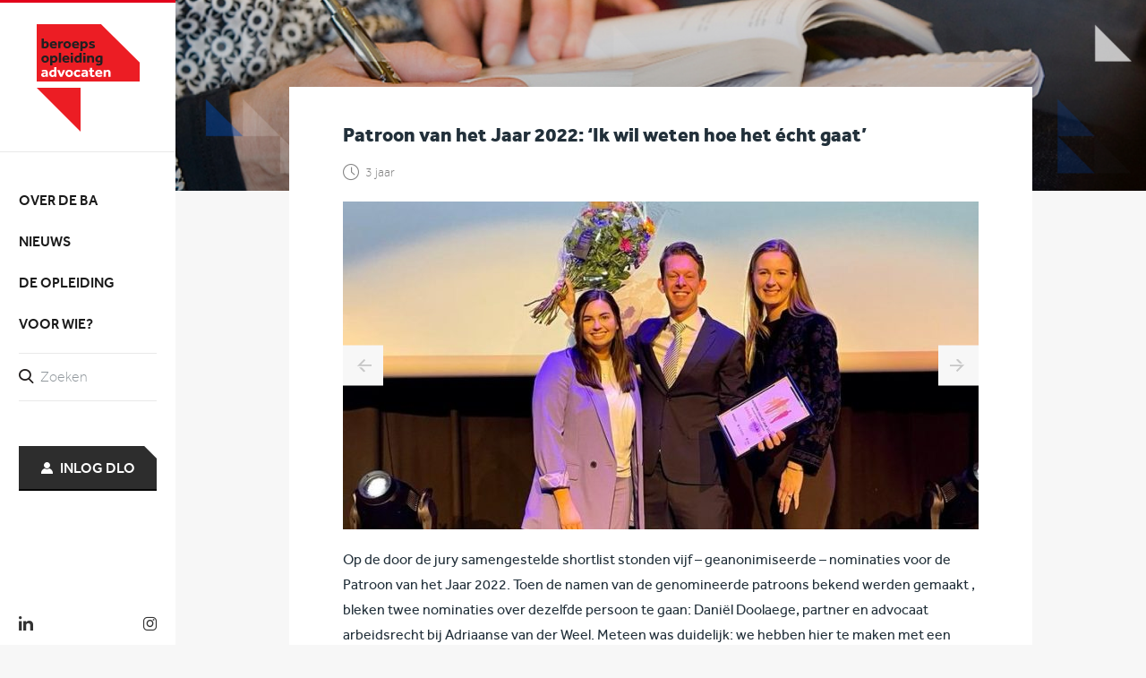

--- FILE ---
content_type: text/html; charset=UTF-8
request_url: https://beroepsopleidingadvocaten.nl/patroon-van-het-jaar-2022
body_size: 35317
content:
<!DOCTYPE html>
<html lang="nl-NL">
<head>
    <meta charset="UTF-8">
    <meta name="viewport" content="width=device-width, initial-scale=1">
	<meta name='robots' content='index, follow, max-image-preview:large, max-snippet:-1, max-video-preview:-1' />
	<style>img:is([sizes="auto" i], [sizes^="auto," i]) { contain-intrinsic-size: 3000px 1500px }</style>
	
	<!-- This site is optimized with the Yoast SEO plugin v26.1.1 - https://yoast.com/wordpress/plugins/seo/ -->
	<title>Patroon van het Jaar 2022: ‘Ik wil weten hoe het écht gaat’ - Beroepsopleiding Advocaten</title>
	<meta name="description" content="Een update over de laatste ontwikkelingen binnen de Beroepsopleiding Advocaten van de NOvA. Deze keer: nieuwe advocaat-stagiairs weer gestart op Woudschoten, inhaaldagen voor het onderwijs in de BA2013-2020 en onderwijs op locatie met coronatoegangsbewijs." />
	<link rel="canonical" href="https://beroepsopleidingadvocaten.nl/patroon-van-het-jaar-2022" />
	<meta property="og:locale" content="nl_NL" />
	<meta property="og:type" content="article" />
	<meta property="og:title" content="Patroon van het Jaar 2022: ‘Ik wil weten hoe het écht gaat’ - Beroepsopleiding Advocaten" />
	<meta property="og:description" content="Een update over de laatste ontwikkelingen binnen de Beroepsopleiding Advocaten van de NOvA. Deze keer: nieuwe advocaat-stagiairs weer gestart op Woudschoten, inhaaldagen voor het onderwijs in de BA2013-2020 en onderwijs op locatie met coronatoegangsbewijs." />
	<meta property="og:url" content="https://beroepsopleidingadvocaten.nl/patroon-van-het-jaar-2022" />
	<meta property="og:site_name" content="Beroepsopleiding Advocaten" />
	<meta property="article:published_time" content="2023-02-01T09:05:07+00:00" />
	<meta property="og:image" content="https://beroepsopleidingadvocaten.nl/wp-content/uploads/patroonvanhetjaar2022.jpg" />
	<meta property="og:image:width" content="816" />
	<meta property="og:image:height" content="451" />
	<meta property="og:image:type" content="image/jpeg" />
	<meta name="author" content="Katja Burley" />
	<meta name="twitter:card" content="summary_large_image" />
	<meta name="twitter:label1" content="Geschreven door" />
	<meta name="twitter:data1" content="Katja Burley" />
	<meta name="twitter:label2" content="Geschatte leestijd" />
	<meta name="twitter:data2" content="2 minuten" />
	<script type="application/ld+json" class="yoast-schema-graph">{"@context":"https://schema.org","@graph":[{"@type":"WebPage","@id":"https://beroepsopleidingadvocaten.nl/patroon-van-het-jaar-2022","url":"https://beroepsopleidingadvocaten.nl/patroon-van-het-jaar-2022","name":"Patroon van het Jaar 2022: ‘Ik wil weten hoe het écht gaat’ - Beroepsopleiding Advocaten","isPartOf":{"@id":"https://beroepsopleidingadvocaten.nl/#website"},"primaryImageOfPage":{"@id":"https://beroepsopleidingadvocaten.nl/patroon-van-het-jaar-2022#primaryimage"},"image":{"@id":"https://beroepsopleidingadvocaten.nl/patroon-van-het-jaar-2022#primaryimage"},"thumbnailUrl":"https://beroepsopleidingadvocaten.nl/wp-content/uploads/patroonvanhetjaar2022.jpg","datePublished":"2023-02-01T09:05:07+00:00","author":{"@id":"https://beroepsopleidingadvocaten.nl/#/schema/person/c45412d5f66f7b2b5bc07159e385a559"},"description":"Een update over de laatste ontwikkelingen binnen de Beroepsopleiding Advocaten van de NOvA. Deze keer: nieuwe advocaat-stagiairs weer gestart op Woudschoten, inhaaldagen voor het onderwijs in de BA2013-2020 en onderwijs op locatie met coronatoegangsbewijs.","breadcrumb":{"@id":"https://beroepsopleidingadvocaten.nl/patroon-van-het-jaar-2022#breadcrumb"},"inLanguage":"nl-NL","potentialAction":[{"@type":"ReadAction","target":["https://beroepsopleidingadvocaten.nl/patroon-van-het-jaar-2022"]}]},{"@type":"ImageObject","inLanguage":"nl-NL","@id":"https://beroepsopleidingadvocaten.nl/patroon-van-het-jaar-2022#primaryimage","url":"https://beroepsopleidingadvocaten.nl/wp-content/uploads/patroonvanhetjaar2022.jpg","contentUrl":"https://beroepsopleidingadvocaten.nl/wp-content/uploads/patroonvanhetjaar2022.jpg","width":816,"height":451},{"@type":"BreadcrumbList","@id":"https://beroepsopleidingadvocaten.nl/patroon-van-het-jaar-2022#breadcrumb","itemListElement":[{"@type":"ListItem","position":1,"name":"Home","item":"https://beroepsopleidingadvocaten.nl/"},{"@type":"ListItem","position":2,"name":"Nieuws","item":"https://beroepsopleidingadvocaten.nl/nieuws"},{"@type":"ListItem","position":3,"name":"Patroon van het Jaar 2022: ‘Ik wil weten hoe het écht gaat’"}]},{"@type":"WebSite","@id":"https://beroepsopleidingadvocaten.nl/#website","url":"https://beroepsopleidingadvocaten.nl/","name":"Beroepsopleiding Advocaten","description":"","potentialAction":[{"@type":"SearchAction","target":{"@type":"EntryPoint","urlTemplate":"https://beroepsopleidingadvocaten.nl/search/{search_term_string}"},"query-input":{"@type":"PropertyValueSpecification","valueRequired":true,"valueName":"search_term_string"}}],"inLanguage":"nl-NL"},{"@type":"Person","@id":"https://beroepsopleidingadvocaten.nl/#/schema/person/c45412d5f66f7b2b5bc07159e385a559","name":"Katja Burley","image":{"@type":"ImageObject","inLanguage":"nl-NL","@id":"https://beroepsopleidingadvocaten.nl/#/schema/person/image/","url":"https://secure.gravatar.com/avatar/4df6c5e229841f9f893f258c3e201eab1ada832bfbc499e06150abf2bb2b4f88?s=96&d=mm&r=g","contentUrl":"https://secure.gravatar.com/avatar/4df6c5e229841f9f893f258c3e201eab1ada832bfbc499e06150abf2bb2b4f88?s=96&d=mm&r=g","caption":"Katja Burley"},"url":"https://beroepsopleidingadvocaten.nl/author/katja-burley"}]}</script>
	<!-- / Yoast SEO plugin. -->



<link rel="alternate" type="application/rss+xml" title="Beroepsopleiding Advocaten &raquo; feed" href="https://beroepsopleidingadvocaten.nl/feed" />
<link rel='stylesheet' id='wp-block-library-css' href='https://beroepsopleidingadvocaten.nl/wp/wp-includes/css/dist/block-library/style.min.css?ver=6.8.3' type='text/css' media='all' />
<style id='classic-theme-styles-inline-css' type='text/css'>
/*! This file is auto-generated */
.wp-block-button__link{color:#fff;background-color:#32373c;border-radius:9999px;box-shadow:none;text-decoration:none;padding:calc(.667em + 2px) calc(1.333em + 2px);font-size:1.125em}.wp-block-file__button{background:#32373c;color:#fff;text-decoration:none}
</style>
<style id='global-styles-inline-css' type='text/css'>
:root{--wp--preset--aspect-ratio--square: 1;--wp--preset--aspect-ratio--4-3: 4/3;--wp--preset--aspect-ratio--3-4: 3/4;--wp--preset--aspect-ratio--3-2: 3/2;--wp--preset--aspect-ratio--2-3: 2/3;--wp--preset--aspect-ratio--16-9: 16/9;--wp--preset--aspect-ratio--9-16: 9/16;--wp--preset--color--black: #000000;--wp--preset--color--cyan-bluish-gray: #abb8c3;--wp--preset--color--white: #ffffff;--wp--preset--color--pale-pink: #f78da7;--wp--preset--color--vivid-red: #cf2e2e;--wp--preset--color--luminous-vivid-orange: #ff6900;--wp--preset--color--luminous-vivid-amber: #fcb900;--wp--preset--color--light-green-cyan: #7bdcb5;--wp--preset--color--vivid-green-cyan: #00d084;--wp--preset--color--pale-cyan-blue: #8ed1fc;--wp--preset--color--vivid-cyan-blue: #0693e3;--wp--preset--color--vivid-purple: #9b51e0;--wp--preset--gradient--vivid-cyan-blue-to-vivid-purple: linear-gradient(135deg,rgba(6,147,227,1) 0%,rgb(155,81,224) 100%);--wp--preset--gradient--light-green-cyan-to-vivid-green-cyan: linear-gradient(135deg,rgb(122,220,180) 0%,rgb(0,208,130) 100%);--wp--preset--gradient--luminous-vivid-amber-to-luminous-vivid-orange: linear-gradient(135deg,rgba(252,185,0,1) 0%,rgba(255,105,0,1) 100%);--wp--preset--gradient--luminous-vivid-orange-to-vivid-red: linear-gradient(135deg,rgba(255,105,0,1) 0%,rgb(207,46,46) 100%);--wp--preset--gradient--very-light-gray-to-cyan-bluish-gray: linear-gradient(135deg,rgb(238,238,238) 0%,rgb(169,184,195) 100%);--wp--preset--gradient--cool-to-warm-spectrum: linear-gradient(135deg,rgb(74,234,220) 0%,rgb(151,120,209) 20%,rgb(207,42,186) 40%,rgb(238,44,130) 60%,rgb(251,105,98) 80%,rgb(254,248,76) 100%);--wp--preset--gradient--blush-light-purple: linear-gradient(135deg,rgb(255,206,236) 0%,rgb(152,150,240) 100%);--wp--preset--gradient--blush-bordeaux: linear-gradient(135deg,rgb(254,205,165) 0%,rgb(254,45,45) 50%,rgb(107,0,62) 100%);--wp--preset--gradient--luminous-dusk: linear-gradient(135deg,rgb(255,203,112) 0%,rgb(199,81,192) 50%,rgb(65,88,208) 100%);--wp--preset--gradient--pale-ocean: linear-gradient(135deg,rgb(255,245,203) 0%,rgb(182,227,212) 50%,rgb(51,167,181) 100%);--wp--preset--gradient--electric-grass: linear-gradient(135deg,rgb(202,248,128) 0%,rgb(113,206,126) 100%);--wp--preset--gradient--midnight: linear-gradient(135deg,rgb(2,3,129) 0%,rgb(40,116,252) 100%);--wp--preset--font-size--small: 13px;--wp--preset--font-size--medium: 20px;--wp--preset--font-size--large: 36px;--wp--preset--font-size--x-large: 42px;--wp--preset--spacing--20: 0.44rem;--wp--preset--spacing--30: 0.67rem;--wp--preset--spacing--40: 1rem;--wp--preset--spacing--50: 1.5rem;--wp--preset--spacing--60: 2.25rem;--wp--preset--spacing--70: 3.38rem;--wp--preset--spacing--80: 5.06rem;--wp--preset--shadow--natural: 6px 6px 9px rgba(0, 0, 0, 0.2);--wp--preset--shadow--deep: 12px 12px 50px rgba(0, 0, 0, 0.4);--wp--preset--shadow--sharp: 6px 6px 0px rgba(0, 0, 0, 0.2);--wp--preset--shadow--outlined: 6px 6px 0px -3px rgba(255, 255, 255, 1), 6px 6px rgba(0, 0, 0, 1);--wp--preset--shadow--crisp: 6px 6px 0px rgba(0, 0, 0, 1);}:where(.is-layout-flex){gap: 0.5em;}:where(.is-layout-grid){gap: 0.5em;}body .is-layout-flex{display: flex;}.is-layout-flex{flex-wrap: wrap;align-items: center;}.is-layout-flex > :is(*, div){margin: 0;}body .is-layout-grid{display: grid;}.is-layout-grid > :is(*, div){margin: 0;}:where(.wp-block-columns.is-layout-flex){gap: 2em;}:where(.wp-block-columns.is-layout-grid){gap: 2em;}:where(.wp-block-post-template.is-layout-flex){gap: 1.25em;}:where(.wp-block-post-template.is-layout-grid){gap: 1.25em;}.has-black-color{color: var(--wp--preset--color--black) !important;}.has-cyan-bluish-gray-color{color: var(--wp--preset--color--cyan-bluish-gray) !important;}.has-white-color{color: var(--wp--preset--color--white) !important;}.has-pale-pink-color{color: var(--wp--preset--color--pale-pink) !important;}.has-vivid-red-color{color: var(--wp--preset--color--vivid-red) !important;}.has-luminous-vivid-orange-color{color: var(--wp--preset--color--luminous-vivid-orange) !important;}.has-luminous-vivid-amber-color{color: var(--wp--preset--color--luminous-vivid-amber) !important;}.has-light-green-cyan-color{color: var(--wp--preset--color--light-green-cyan) !important;}.has-vivid-green-cyan-color{color: var(--wp--preset--color--vivid-green-cyan) !important;}.has-pale-cyan-blue-color{color: var(--wp--preset--color--pale-cyan-blue) !important;}.has-vivid-cyan-blue-color{color: var(--wp--preset--color--vivid-cyan-blue) !important;}.has-vivid-purple-color{color: var(--wp--preset--color--vivid-purple) !important;}.has-black-background-color{background-color: var(--wp--preset--color--black) !important;}.has-cyan-bluish-gray-background-color{background-color: var(--wp--preset--color--cyan-bluish-gray) !important;}.has-white-background-color{background-color: var(--wp--preset--color--white) !important;}.has-pale-pink-background-color{background-color: var(--wp--preset--color--pale-pink) !important;}.has-vivid-red-background-color{background-color: var(--wp--preset--color--vivid-red) !important;}.has-luminous-vivid-orange-background-color{background-color: var(--wp--preset--color--luminous-vivid-orange) !important;}.has-luminous-vivid-amber-background-color{background-color: var(--wp--preset--color--luminous-vivid-amber) !important;}.has-light-green-cyan-background-color{background-color: var(--wp--preset--color--light-green-cyan) !important;}.has-vivid-green-cyan-background-color{background-color: var(--wp--preset--color--vivid-green-cyan) !important;}.has-pale-cyan-blue-background-color{background-color: var(--wp--preset--color--pale-cyan-blue) !important;}.has-vivid-cyan-blue-background-color{background-color: var(--wp--preset--color--vivid-cyan-blue) !important;}.has-vivid-purple-background-color{background-color: var(--wp--preset--color--vivid-purple) !important;}.has-black-border-color{border-color: var(--wp--preset--color--black) !important;}.has-cyan-bluish-gray-border-color{border-color: var(--wp--preset--color--cyan-bluish-gray) !important;}.has-white-border-color{border-color: var(--wp--preset--color--white) !important;}.has-pale-pink-border-color{border-color: var(--wp--preset--color--pale-pink) !important;}.has-vivid-red-border-color{border-color: var(--wp--preset--color--vivid-red) !important;}.has-luminous-vivid-orange-border-color{border-color: var(--wp--preset--color--luminous-vivid-orange) !important;}.has-luminous-vivid-amber-border-color{border-color: var(--wp--preset--color--luminous-vivid-amber) !important;}.has-light-green-cyan-border-color{border-color: var(--wp--preset--color--light-green-cyan) !important;}.has-vivid-green-cyan-border-color{border-color: var(--wp--preset--color--vivid-green-cyan) !important;}.has-pale-cyan-blue-border-color{border-color: var(--wp--preset--color--pale-cyan-blue) !important;}.has-vivid-cyan-blue-border-color{border-color: var(--wp--preset--color--vivid-cyan-blue) !important;}.has-vivid-purple-border-color{border-color: var(--wp--preset--color--vivid-purple) !important;}.has-vivid-cyan-blue-to-vivid-purple-gradient-background{background: var(--wp--preset--gradient--vivid-cyan-blue-to-vivid-purple) !important;}.has-light-green-cyan-to-vivid-green-cyan-gradient-background{background: var(--wp--preset--gradient--light-green-cyan-to-vivid-green-cyan) !important;}.has-luminous-vivid-amber-to-luminous-vivid-orange-gradient-background{background: var(--wp--preset--gradient--luminous-vivid-amber-to-luminous-vivid-orange) !important;}.has-luminous-vivid-orange-to-vivid-red-gradient-background{background: var(--wp--preset--gradient--luminous-vivid-orange-to-vivid-red) !important;}.has-very-light-gray-to-cyan-bluish-gray-gradient-background{background: var(--wp--preset--gradient--very-light-gray-to-cyan-bluish-gray) !important;}.has-cool-to-warm-spectrum-gradient-background{background: var(--wp--preset--gradient--cool-to-warm-spectrum) !important;}.has-blush-light-purple-gradient-background{background: var(--wp--preset--gradient--blush-light-purple) !important;}.has-blush-bordeaux-gradient-background{background: var(--wp--preset--gradient--blush-bordeaux) !important;}.has-luminous-dusk-gradient-background{background: var(--wp--preset--gradient--luminous-dusk) !important;}.has-pale-ocean-gradient-background{background: var(--wp--preset--gradient--pale-ocean) !important;}.has-electric-grass-gradient-background{background: var(--wp--preset--gradient--electric-grass) !important;}.has-midnight-gradient-background{background: var(--wp--preset--gradient--midnight) !important;}.has-small-font-size{font-size: var(--wp--preset--font-size--small) !important;}.has-medium-font-size{font-size: var(--wp--preset--font-size--medium) !important;}.has-large-font-size{font-size: var(--wp--preset--font-size--large) !important;}.has-x-large-font-size{font-size: var(--wp--preset--font-size--x-large) !important;}
:where(.wp-block-post-template.is-layout-flex){gap: 1.25em;}:where(.wp-block-post-template.is-layout-grid){gap: 1.25em;}
:where(.wp-block-columns.is-layout-flex){gap: 2em;}:where(.wp-block-columns.is-layout-grid){gap: 2em;}
:root :where(.wp-block-pullquote){font-size: 1.5em;line-height: 1.6;}
</style>
<style id='beroepsopleiding/css-inline-css' type='text/css'>
:focus{outline:none}input,select,textarea{border-radius:0}select::-ms-expand{display:none}h1,h2,h3,h4,h5,h6{margin-top:0}img{display:block}li,ol,ul{list-style:none}figure{margin:0}fieldset{border:0}*,fieldset{margin:0;padding:0}*,:after,:before{box-sizing:border-box}:after,:before{margin:0;padding:0}body,html{font-size:16px;background-color:#f7f7f7}a{color:#e2001a;text-decoration:underline;transition:color .25s ease-in-out,border .25s ease-in-out,background .25s ease-in-out}a:hover{text-decoration:none;color:#960011}.article__content dfn,.article__detail dfn,.article__title dfn,.blocks__item dfn,.blocks article dfn,.footer__widgets section.widget_text dfn,.gform_wrapper .gform_heading dfn,.heading dfn,.knowledge article dfn,.sidebar>section.widget_categories dfn,.sidebar>section.widget_news .widget_news__title dfn,.sidebar>section.widget_text dfn,.sidebar>section.widget_title dfn,.socials__head dfn,strong{font-weight:500}.clear:after{clear:both;content:"";display:block}.centered,.slider .slick-dots,.slider__arrows,.testimonials>ul{padding-right:calc((100% - 1260px) / 2);padding-left:calc((100% - 1260px) / 2)}@media only screen and (max-width:1496px){.centered,.slider .slick-dots,.slider__arrows,.testimonials>ul{padding-right:20px;padding-left:20px}}.centered--flex{display:-ms-flexbox;display:flex;-ms-flex-wrap:wrap;flex-wrap:wrap}.centered--flex>*{width:100%}.centered--effect{background-image:url(https://beroepsopleidingadvocaten.nl/wp-content/themes/beroepsopleiding/img/knowledge-bg.png);background-position:0 100%;background-repeat:no-repeat}.row:after{clear:both;content:"";display:block}.row--flex{-ms-flex-align:stretch;align-items:stretch;display:-ms-flexbox;display:flex;-ms-flex-direction:row;flex-direction:row;-ms-flex-wrap:wrap;flex-wrap:wrap;-ms-flex-pack:start;justify-content:flex-start}.row--flex>*{max-width:100%}.col{width:calc(8.3333333333% - 21.6666666667px);float:left;margin-left:20px;border:.125rem solid red!important;background:rgba(255,0,0,.5)!important;margin-bottom:1.25rem}.col--xs-1{width:calc(8.3333333333% - 1.0833333333em)}.col--xs-1,.col--xs-2{float:left;margin-left:1em}.col--xs-2{width:calc(16.6666666667% - 1.1666666667em)}.col--xs-3{width:calc(25% - 1.25em)}.col--xs-3,.col--xs-4{float:left;margin-left:1em}.col--xs-4{width:calc(33.3333333333% - 1.3333333333em)}.col--xs-5{width:calc(41.6666666667% - 1.4166666667em)}.col--xs-5,.col--xs-6{float:left;margin-left:1em}.col--xs-6{width:calc(50% - 1.5em)}.col--xs-7{width:calc(58.3333333333% - 1.5833333333em)}.col--xs-7,.col--xs-8{float:left;margin-left:1em}.col--xs-8{width:calc(66.6666666667% - 1.6666666667em)}.col--xs-9{width:calc(75% - 1.75em)}.col--xs-9,.col--xs-10{float:left;margin-left:1em}.col--xs-10{width:calc(83.3333333333% - 1.8333333333em)}.col--xs-11{width:calc(91.6666666667% - 1.9166666667em)}.col--xs-11,.col--xs-12{float:left;margin-left:1em}.col--xs-12{width:calc(100% - 2em)}.col--sm-1{width:calc(8.3333333333% - 1.0833333333em);float:left;margin-left:1em}.col--sm-push-1{margin-left:calc(8.3333333333% - 1.0833333333em + 2em)}.col--sm-2{width:calc(16.6666666667% - 1.1666666667em);float:left;margin-left:1em}.col--sm-push-2{margin-left:calc(16.6666666667% - 1.1666666667em + 2em)}.col--sm-3{width:calc(25% - 1.25em);float:left;margin-left:1em}.col--sm-push-3{margin-left:calc(25% - 1.25em + 2em)}.col--sm-4{width:calc(33.3333333333% - 1.3333333333em);float:left;margin-left:1em}.col--sm-push-4{margin-left:calc(33.3333333333% - 1.3333333333em + 2em)}.col--sm-5{width:calc(41.6666666667% - 1.4166666667em);float:left;margin-left:1em}.col--sm-push-5{margin-left:calc(41.6666666667% - 1.4166666667em + 2em)}.col--sm-6{width:calc(50% - 1.5em);float:left;margin-left:1em}.col--sm-push-6{margin-left:calc(50% - 1.5em + 2em)}.col--sm-7{width:calc(58.3333333333% - 1.5833333333em);float:left;margin-left:1em}.col--sm-push-7{margin-left:calc(58.3333333333% - 1.5833333333em + 2em)}.col--sm-8{width:calc(66.6666666667% - 1.6666666667em);float:left;margin-left:1em}.col--sm-push-8{margin-left:calc(66.6666666667% - 1.6666666667em + 2em)}.col--sm-9{width:calc(75% - 1.75em);float:left;margin-left:1em}.col--sm-push-9{margin-left:calc(75% - 1.75em + 2em)}.col--sm-10{width:calc(83.3333333333% - 1.8333333333em);float:left;margin-left:1em}.col--sm-push-10{margin-left:calc(83.3333333333% - 1.8333333333em + 2em)}.col--sm-11{width:calc(91.6666666667% - 1.9166666667em);float:left;margin-left:1em}.col--sm-push-11{margin-left:calc(91.6666666667% - 1.9166666667em + 2em)}.col--sm-12{width:calc(100% - 2em);float:left;margin-left:1em}.col--sm-push-12{margin-left:calc(100% - 2em + 2em)}.col--md-1{width:calc(8.3333333333% - 1.0833333333em);float:left;margin-left:1em}.col--md-push-1{margin-left:calc(8.3333333333% - 1.0833333333em + 2em)}.col--md-2{width:calc(16.6666666667% - 1.1666666667em);float:left;margin-left:1em}.col--md-push-2{margin-left:calc(16.6666666667% - 1.1666666667em + 2em)}.col--md-3{width:calc(25% - 1.25em);float:left;margin-left:1em}.col--md-push-3{margin-left:calc(25% - 1.25em + 2em)}.col--md-4{width:calc(33.3333333333% - 1.3333333333em);float:left;margin-left:1em}.col--md-push-4{margin-left:calc(33.3333333333% - 1.3333333333em + 2em)}.col--md-5{width:calc(41.6666666667% - 1.4166666667em);float:left;margin-left:1em}.col--md-push-5{margin-left:calc(41.6666666667% - 1.4166666667em + 2em)}.col--md-6{width:calc(50% - 1.5em);float:left;margin-left:1em}.col--md-push-6{margin-left:calc(50% - 1.5em + 2em)}.col--md-7{width:calc(58.3333333333% - 1.5833333333em);float:left;margin-left:1em}.col--md-push-7{margin-left:calc(58.3333333333% - 1.5833333333em + 2em)}.col--md-8{width:calc(66.6666666667% - 1.6666666667em);float:left;margin-left:1em}.col--md-push-8{margin-left:calc(66.6666666667% - 1.6666666667em + 2em)}.col--md-9{width:calc(75% - 1.75em);float:left;margin-left:1em}.col--md-push-9{margin-left:calc(75% - 1.75em + 2em)}.col--md-10{width:calc(83.3333333333% - 1.8333333333em);float:left;margin-left:1em}.col--md-push-10{margin-left:calc(83.3333333333% - 1.8333333333em + 2em)}.col--md-11{width:calc(91.6666666667% - 1.9166666667em);float:left;margin-left:1em}.col--md-push-11{margin-left:calc(91.6666666667% - 1.9166666667em + 2em)}.col--md-12{width:calc(100% - 2em);float:left;margin-left:1em}.col--md-push-12{margin-left:calc(100% - 2em + 2em)}.col--lg-1{width:calc(8.3333333333% - 1.0833333333em);float:left;margin-left:1em}.col--lg-push-1{margin-left:calc(8.3333333333% - 1.0833333333em + 2em)}.col--lg-2{width:calc(16.6666666667% - 1.1666666667em);float:left;margin-left:1em}.col--lg-push-2{margin-left:calc(16.6666666667% - 1.1666666667em + 2em)}.col--lg-3{width:calc(25% - 1.25em);float:left;margin-left:1em}.col--lg-push-3{margin-left:calc(25% - 1.25em + 2em)}.col--lg-4{width:calc(33.3333333333% - 1.3333333333em);float:left;margin-left:1em}.col--lg-push-4{margin-left:calc(33.3333333333% - 1.3333333333em + 2em)}.col--lg-5{width:calc(41.6666666667% - 1.4166666667em);float:left;margin-left:1em}.col--lg-push-5{margin-left:calc(41.6666666667% - 1.4166666667em + 2em)}.col--lg-6{width:calc(50% - 1.5em);float:left;margin-left:1em}.col--lg-push-6{margin-left:calc(50% - 1.5em + 2em)}.col--lg-7{width:calc(58.3333333333% - 1.5833333333em);float:left;margin-left:1em}.col--lg-push-7{margin-left:calc(58.3333333333% - 1.5833333333em + 2em)}.col--lg-8{width:calc(66.6666666667% - 1.6666666667em);float:left;margin-left:1em}.col--lg-push-8{margin-left:calc(66.6666666667% - 1.6666666667em + 2em)}.col--lg-9{width:calc(75% - 1.75em);float:left;margin-left:1em}.col--lg-push-9{margin-left:calc(75% - 1.75em + 2em)}.col--lg-10{width:calc(83.3333333333% - 1.8333333333em);float:left;margin-left:1em}.col--lg-push-10{margin-left:calc(83.3333333333% - 1.8333333333em + 2em)}.col--lg-11{width:calc(91.6666666667% - 1.9166666667em);float:left;margin-left:1em}.col--lg-push-11{margin-left:calc(91.6666666667% - 1.9166666667em + 2em)}.col--lg-12{width:calc(100% - 2em);float:left;margin-left:1em}.col--lg-push-12{margin-left:calc(100% - 2em + 2em)}.col--xlg-1{width:calc(8.3333333333% - 1.0833333333em);float:left;margin-left:1em}.col--xlg-push-1{margin-left:calc(8.3333333333% - 1.0833333333em + 2em)}.col--xlg-2{width:calc(16.6666666667% - 1.1666666667em);float:left;margin-left:1em}.col--xlg-push-2{margin-left:calc(16.6666666667% - 1.1666666667em + 2em)}.col--xlg-3{width:calc(25% - 1.25em);float:left;margin-left:1em}.col--xlg-push-3{margin-left:calc(25% - 1.25em + 2em)}.col--xlg-4{width:calc(33.3333333333% - 1.3333333333em);float:left;margin-left:1em}.col--xlg-push-4{margin-left:calc(33.3333333333% - 1.3333333333em + 2em)}.col--xlg-5{width:calc(41.6666666667% - 1.4166666667em);float:left;margin-left:1em}.col--xlg-push-5{margin-left:calc(41.6666666667% - 1.4166666667em + 2em)}.col--xlg-6{width:calc(50% - 1.5em);float:left;margin-left:1em}.col--xlg-push-6{margin-left:calc(50% - 1.5em + 2em)}.col--xlg-7{width:calc(58.3333333333% - 1.5833333333em);float:left;margin-left:1em}.col--xlg-push-7{margin-left:calc(58.3333333333% - 1.5833333333em + 2em)}.col--xlg-8{width:calc(66.6666666667% - 1.6666666667em);float:left;margin-left:1em}.col--xlg-push-8{margin-left:calc(66.6666666667% - 1.6666666667em + 2em)}.col--xlg-9{width:calc(75% - 1.75em);float:left;margin-left:1em}.col--xlg-push-9{margin-left:calc(75% - 1.75em + 2em)}.col--xlg-10{width:calc(83.3333333333% - 1.8333333333em);float:left;margin-left:1em}.col--xlg-push-10{margin-left:calc(83.3333333333% - 1.8333333333em + 2em)}.col--xlg-11{width:calc(91.6666666667% - 1.9166666667em);float:left;margin-left:1em}.col--xlg-push-11{margin-left:calc(91.6666666667% - 1.9166666667em + 2em)}.col--xlg-12{width:calc(100% - 2em);float:left;margin-left:1em}.col--xlg-push-12{margin-left:calc(100% - 2em + 2em)}.row--flex .col{display:-ms-flexbox;display:flex}.button,.gform_wrapper .gform_footer .gform_button{cursor:pointer;line-height:1.2;-webkit-user-select:none;-moz-user-select:none;-ms-user-select:none;user-select:none;text-align:center;white-space:nowrap;color:#fff;display:inline-block;background:#e2001a;height:3.125rem;vertical-align:middle;text-decoration:none;-ms-touch-action:manipulation;touch-action:manipulation;font-family:Effra,Arial,sans-serif;font-weight:500;border-radius:0;border:0 solid #af0014;border-bottom:2px solid #af0014;transition:color .25s ease-in-out,border-color .25s ease-in-out,background-color .25s ease-in-out;margin-bottom:0;position:relative;padding:.9375rem 1.125rem;font-size:1rem}.button.is-focused,.button:focus,.button:hover,.button[type=button]:hover,.button[type=reset]:hover,.button[type=submit]:hover,.gform_wrapper .gform_footer .gform_button:focus,.gform_wrapper .gform_footer .gform_button:hover,.gform_wrapper .gform_footer .is-focused.gform_button,.gform_wrapper .gform_footer [type=button].gform_button:hover,.gform_wrapper .gform_footer [type=reset].gform_button:hover,.gform_wrapper .gform_footer [type=submit].gform_button:hover{color:#fff;text-decoration:none;border-color:#af0014;background-color:#af0014}.button.is-active,.button:active,.gform_wrapper .gform_footer .gform_button:active,.gform_wrapper .gform_footer .is-active.gform_button{background-image:none}.button.is-disabled,.button:disabled,.gform_wrapper .gform_footer .gform_button:disabled,.gform_wrapper .gform_footer .is-disabled.gform_button{color:#999;background-color:#efefef}.button:before,.gform_wrapper .gform_footer .gform_button:before{width:0;content:"";display:block;border-style:solid;border-width:0 .875rem .875rem 0;border-color:#fff #fff transparent transparent;position:absolute;top:0;right:0}.button--dark{background:#2d2d2d;border-color:#070707}.button--dark.is-focused,.button--dark:focus,.button--dark:hover,.button--dark[type=button]:hover,.button--dark[type=reset]:hover,.button--dark[type=submit]:hover{border-color:#070707;background-color:#070707}.button--gray,.gform_wrapper button.button--gray,.gform_wrapper input[type=button].button--gray,.gform_wrapper input[type=reset].button--gray,.gform_wrapper input[type=submit].button--gray,.header__menu form button.button--gray,.header__menu form input[type=button].button--gray,.header__menu form input[type=reset].button--gray,.header__menu form input[type=submit].button--gray,.sidebar>section.gform_widget .gform_wrapper .gform_footer button,.sidebar>section.gform_widget .gform_wrapper form button.button--gray,.sidebar>section.gform_widget .gform_wrapper form input[type=button].button--gray,.sidebar>section.gform_widget .gform_wrapper form input[type=reset].button--gray,.sidebar>section.gform_widget .gform_wrapper form input[type=submit].button--gray,.sidebar>section.widget_nav_menu .gform_wrapper .gform_footer button,.sidebar>section.widget_nav_menu .gform_wrapper form button.button--gray,.sidebar>section.widget_nav_menu .gform_wrapper form input[type=button].button--gray,.sidebar>section.widget_nav_menu .gform_wrapper form input[type=reset].button--gray,.sidebar>section.widget_nav_menu .gform_wrapper form input[type=submit].button--gray,.training__search form button.button--gray,.training__search form input[type=button].button--gray,.training__search form input[type=reset].button--gray,.training__search form input[type=submit].button--gray{background:#00a99d;border-color:#005d56}.button--gray.is-focused,.button--gray:focus,.button--gray:hover,.button--gray[type=button]:hover,.button--gray[type=reset]:hover,.button--gray[type=submit]:hover,.gform_wrapper button.button--gray:focus,.gform_wrapper button.button--gray:hover,.gform_wrapper button.is-focused.button--gray,.gform_wrapper input.is-focused[type=button].button--gray,.gform_wrapper input.is-focused[type=reset].button--gray,.gform_wrapper input.is-focused[type=submit].button--gray,.gform_wrapper input[type=button].button--gray:focus,.gform_wrapper input[type=button].button--gray:hover,.gform_wrapper input[type=reset].button--gray:focus,.gform_wrapper input[type=reset].button--gray:hover,.gform_wrapper input[type=submit].button--gray:focus,.gform_wrapper input[type=submit].button--gray:hover,.header__menu form button.button--gray:focus,.header__menu form button.button--gray:hover,.header__menu form button.is-focused.button--gray,.header__menu form input.is-focused[type=button].button--gray,.header__menu form input.is-focused[type=reset].button--gray,.header__menu form input.is-focused[type=submit].button--gray,.header__menu form input[type=button].button--gray:focus,.header__menu form input[type=button].button--gray:hover,.header__menu form input[type=reset].button--gray:focus,.header__menu form input[type=reset].button--gray:hover,.header__menu form input[type=submit].button--gray:focus,.header__menu form input[type=submit].button--gray:hover,.sidebar>section.gform_widget .gform_wrapper .gform_footer button.is-focused,.sidebar>section.gform_widget .gform_wrapper .gform_footer button:focus,.sidebar>section.gform_widget .gform_wrapper .gform_footer button:hover,.sidebar>section.gform_widget .gform_wrapper .gform_footer button[type=button]:hover,.sidebar>section.gform_widget .gform_wrapper .gform_footer button[type=reset]:hover,.sidebar>section.gform_widget .gform_wrapper .gform_footer button[type=submit]:hover,.sidebar>section.gform_widget .gform_wrapper form button.button--gray:focus,.sidebar>section.gform_widget .gform_wrapper form button.button--gray:hover,.sidebar>section.gform_widget .gform_wrapper form button.is-focused.button--gray,.sidebar>section.widget_nav_menu .gform_wrapper .gform_footer button.is-focused,.sidebar>section.widget_nav_menu .gform_wrapper .gform_footer button:focus,.sidebar>section.widget_nav_menu .gform_wrapper .gform_footer button:hover,.sidebar>section.widget_nav_menu .gform_wrapper .gform_footer button[type=button]:hover,.sidebar>section.widget_nav_menu .gform_wrapper .gform_footer button[type=reset]:hover,.sidebar>section.widget_nav_menu .gform_wrapper .gform_footer button[type=submit]:hover,.sidebar>section.widget_nav_menu .gform_wrapper form button.button--gray:focus,.sidebar>section.widget_nav_menu .gform_wrapper form button.button--gray:hover,.sidebar>section.widget_nav_menu .gform_wrapper form button.is-focused.button--gray,.training__search form button.button--gray:focus,.training__search form button.button--gray:hover,.training__search form button.is-focused.button--gray,.training__search form input.is-focused[type=button].button--gray,.training__search form input.is-focused[type=reset].button--gray,.training__search form input.is-focused[type=submit].button--gray,.training__search form input[type=button].button--gray:focus,.training__search form input[type=button].button--gray:hover,.training__search form input[type=reset].button--gray:focus,.training__search form input[type=reset].button--gray:hover,.training__search form input[type=submit].button--gray:focus,.training__search form input[type=submit].button--gray:hover{border-color:#005d56;background-color:#005d56}.button--arrow:after,.gform_wrapper .gform_footer .gform_button:after{content:"";width:1.1875rem;height:.875rem;display:inline-block;margin-right:.3125rem;margin-bottom:-.125rem;margin-left:.75rem;background-image:url(https://beroepsopleidingadvocaten.nl/wp-content/themes/beroepsopleiding/img/btn-arrow.png);background-position:50%;background-repeat:no-repeat;background-size:100% 100%}.button--back{padding-left:2.5rem}.button--back:after{transform:translateY(-50%);position:absolute;top:50%;left:0;background-image:url(https://beroepsopleidingadvocaten.nl/wp-content/themes/beroepsopleiding/img/back-icon.svg);background-position:50%;background-repeat:no-repeat;background-size:100% 100%}.button--small{height:2.1875rem;font-size:.875rem;padding-top:.6875rem;padding-bottom:.6875rem}.button--link{border:0;height:auto;color:#e2001a;background:transparent;padding:0;font-size:.875rem;position:relative;padding-left:1.25rem}.button--link:before{display:none}.button--link:after{content:"";display:block;width:.75rem;height:.75rem;margin-top:-.4375rem;position:absolute;top:50%;left:0;background-image:url(https://beroepsopleidingadvocaten.nl/wp-content/themes/beroepsopleiding/img/link-arrow-hover.svg);background-position:0;background-repeat:no-repeat;background-size:.6875rem auto}.button--link.is-focused,.button--link:focus,.button--link:hover,.button--link[type=button]:hover,.button--link[type=reset]:hover,.button--link[type=submit]:hover{color:#22303a;border-color:transparent;background-color:transparent}.button--link.is-focused:after,.button--link:focus:after,.button--link:hover:after,.button--link[type=button]:hover:after,.button--link[type=reset]:hover:after,.button--link[type=submit]:hover:after{background-image:url(https://beroepsopleidingadvocaten.nl/wp-content/themes/beroepsopleiding/img/link-arrow.svg);background-position:0;background-repeat:no-repeat;background-size:.6875rem auto}.button--white{color:#e2001a;background:#fff;border-color:#f0f0f0}.button--white:after{background-image:url(https://beroepsopleidingadvocaten.nl/wp-content/themes/beroepsopleiding/img/link-arrow-hover.svg);background-position:0;background-repeat:no-repeat}.button--white.is-focused,.button--white:focus,.button--white:hover,.button--white[type=button]:hover,.button--white[type=reset]:hover,.button--white[type=submit]:hover{color:#e2001a;border-color:#fff;background-color:#fff}.article__content,.article__detail,.blocks article,.sidebar>section.widget_categories,.sidebar>section.widget_text{font-family:Effra,Arial,sans-serif;line-height:1.8;color:#22303a;font-size:1rem}.article__content:after,.article__detail:after,.blocks article:after,.sidebar>section.widget_categories:after,.sidebar>section.widget_text:after{clear:both;content:"";display:block}.article__content address,.article__detail address,.blocks article address,.sidebar>section.widget_categories address,.sidebar>section.widget_text address{display:block;font-style:italic;margin:0 0 1.25rem}.article__content address>:last-child,.article__detail address>:last-child,.blocks article address>:last-child,.sidebar>section.widget_categories address>:last-child,.sidebar>section.widget_text address>:last-child{margin-bottom:0}.article__content .align-none,.article__content .alignnone,.article__detail .align-none,.article__detail .alignnone,.blocks article .align-none,.blocks article .alignnone,.sidebar>section.widget_categories .align-none,.sidebar>section.widget_categories .alignnone,.sidebar>section.widget_text .align-none,.sidebar>section.widget_text .alignnone{display:inline}.article__content .align-center,.article__content .aligncenter,.article__detail .align-center,.article__detail .aligncenter,.blocks article .align-center,.blocks article .aligncenter,.sidebar>section.widget_categories .align-center,.sidebar>section.widget_categories .aligncenter,.sidebar>section.widget_text .align-center,.sidebar>section.widget_text .aligncenter{text-align:center;margin:0 auto}.article__content .align-left,.article__content .alignleft,.article__detail .align-left,.article__detail .alignleft,.blocks article .align-left,.blocks article .alignleft,.sidebar>section.widget_categories .align-left,.sidebar>section.widget_categories .alignleft,.sidebar>section.widget_text .align-left,.sidebar>section.widget_text .alignleft{float:left;margin:0 1.25rem 1.25rem 0}.article__content .align-right,.article__content .alignright,.article__detail .align-right,.article__detail .alignright,.blocks article .align-right,.blocks article .alignright,.sidebar>section.widget_categories .align-right,.sidebar>section.widget_categories .alignright,.sidebar>section.widget_text .align-right,.sidebar>section.widget_text .alignright{float:right;margin:0 0 1.25rem 1.25rem}.article__content .wp-caption,.article__content figure,.article__detail .wp-caption,.article__detail figure,.blocks article .wp-caption,.blocks article figure,.sidebar>section.widget_categories .wp-caption,.sidebar>section.widget_categories figure,.sidebar>section.widget_text .wp-caption,.sidebar>section.widget_text figure{margin:0 0 1.25rem}.article__content .wp-caption .wp-caption-text,.article__content .wp-caption figcaption,.article__content figure .wp-caption-text,.article__content figure figcaption,.article__detail .wp-caption .wp-caption-text,.article__detail .wp-caption figcaption,.article__detail figure .wp-caption-text,.article__detail figure figcaption,.blocks article .wp-caption .wp-caption-text,.blocks article .wp-caption figcaption,.blocks article figure .wp-caption-text,.blocks article figure figcaption,.sidebar>section.widget_categories .wp-caption .wp-caption-text,.sidebar>section.widget_categories .wp-caption figcaption,.sidebar>section.widget_categories figure .wp-caption-text,.sidebar>section.widget_categories figure figcaption,.sidebar>section.widget_text .wp-caption .wp-caption-text,.sidebar>section.widget_text .wp-caption figcaption,.sidebar>section.widget_text figure .wp-caption-text,.sidebar>section.widget_text figure figcaption{font-style:italic;margin:.3125rem}.article__content blockquote,.article__detail blockquote,.blocks article blockquote,.sidebar>section.widget_categories blockquote,.sidebar>section.widget_text blockquote{line-height:1.6;text-align:center;color:#000;margin:0 0 1.25rem;padding:1.875rem;font-size:1.375rem;background-image:url(https://beroepsopleidingadvocaten.nl/wp-content/themes/beroepsopleiding/img/quote-icon.png);background-position:top;background-repeat:no-repeat;background-size:2rem auto}.article__content blockquote>:last-child,.article__detail blockquote>:last-child,.blocks article blockquote>:last-child,.sidebar>section.widget_categories blockquote>:last-child,.sidebar>section.widget_text blockquote>:last-child{margin-bottom:0}@media only screen and (max-width:767px){.article__content blockquote,.article__detail blockquote,.blocks article blockquote,.sidebar>section.widget_categories blockquote,.sidebar>section.widget_text blockquote{padding-right:0;padding-left:0}}.article__content code,.article__content pre,.article__detail code,.article__detail pre,.blocks article code,.blocks article pre,.sidebar>section.widget_categories code,.sidebar>section.widget_categories pre,.sidebar>section.widget_text code,.sidebar>section.widget_text pre{white-space:pre;font:100% andale mono,lucida console,monospace;line-height:1.5;margin:1.25rem 0}.article__content code>:last-child,.article__content pre>:last-child,.article__detail code>:last-child,.article__detail pre>:last-child,.blocks article code>:last-child,.blocks article pre>:last-child,.sidebar>section.widget_categories code>:last-child,.sidebar>section.widget_categories pre>:last-child,.sidebar>section.widget_text code>:last-child,.sidebar>section.widget_text pre>:last-child{margin-bottom:0}.article__content ol,.article__content ul,.article__detail ol,.article__detail ul,.blocks article ol,.blocks article ul,.sidebar>section.widget_categories ol,.sidebar>section.widget_categories ul,.sidebar>section.widget_text ol,.sidebar>section.widget_text ul{margin-top:0;margin-bottom:1.25rem;margin-left:1.25rem}.article__content li ol,.article__content li ul,.article__detail li ol,.article__detail li ul,.blocks article li ol,.blocks article li ul,.sidebar>section.widget_categories li ol,.sidebar>section.widget_categories li ul,.sidebar>section.widget_text li ol,.sidebar>section.widget_text li ul{margin:0 1.25rem}.article__content ul li,.article__detail ul li,.blocks article ul li,.sidebar>section.widget_categories ul li,.sidebar>section.widget_text ul li{list-style-type:none;position:relative}.article__content ul li a,.article__detail ul li a,.blocks article ul li a,.sidebar>section.widget_categories ul li a,.sidebar>section.widget_text ul li a{color:#22303a}.article__content ul li a:hover,.article__detail ul li a:hover,.blocks article ul li a:hover,.sidebar>section.widget_categories ul li a:hover,.sidebar>section.widget_text ul li a:hover{color:#e2001a}.article__content ul li:before,.article__detail ul li:before,.blocks article ul li:before,.sidebar>section.widget_categories ul li:before,.sidebar>section.widget_text ul li:before{content:"";display:block;width:.6875rem;height:.5625rem;background-image:url(https://beroepsopleidingadvocaten.nl/wp-content/themes/beroepsopleiding/img/list-icon.svg);background-position:0;background-repeat:no-repeat;position:absolute;top:.5rem;left:-1.25rem}.article__content ol li,.article__detail ol li,.blocks article ol li,.sidebar>section.widget_categories ol li,.sidebar>section.widget_text ol li{list-style-type:decimal}.article__content dl,.article__detail dl,.blocks article dl,.sidebar>section.widget_categories dl,.sidebar>section.widget_text dl{margin:0 0 1.25rem}.article__content dl dt,.article__detail dl dt,.blocks article dl dt,.sidebar>section.widget_categories dl dt,.sidebar>section.widget_text dl dt{font-weight:700}.article__content dl dd,.article__detail dl dd,.blocks article dl dd,.sidebar>section.widget_categories dl dd,.sidebar>section.widget_text dl dd{margin-left:1.25rem}.article__content table,.article__detail table,.blocks article table,.sidebar>section.widget_categories table,.sidebar>section.widget_text table{width:100%;margin:0 0 1.25rem}.article__content table caption,.article__detail table caption,.blocks article table caption,.sidebar>section.widget_categories table caption,.sidebar>section.widget_text table caption{color:#000;border-bottom:.0625rem solid #ccc;background:#fff;padding:.625rem;font-size:1.5rem}.article__content table td,.article__content table th,.article__detail table td,.article__detail table th,.blocks article table td,.blocks article table th,.sidebar>section.widget_categories table td,.sidebar>section.widget_categories table th,.sidebar>section.widget_text table td,.sidebar>section.widget_text table th{border-bottom:.0625rem solid #ccc;background:#fff;padding:.625rem}.article__content table th,.article__detail table th,.blocks article table th,.sidebar>section.widget_categories table th,.sidebar>section.widget_text table th{text-align:left;font-weight:700}.article__content table thead th,.article__detail table thead th,.blocks article table thead th,.sidebar>section.widget_categories table thead th,.sidebar>section.widget_text table thead th{background:#efefef}.article__content table tfoot,.article__detail table tfoot,.blocks article table tfoot,.sidebar>section.widget_categories table tfoot,.sidebar>section.widget_text table tfoot{font-style:italic}.article__content h1,.article__content h2,.article__content h3,.article__content h4,.article__content h5,.article__content h6,.article__detail h1,.article__detail h2,.article__detail h3,.article__detail h4,.article__detail h5,.article__detail h6,.blocks article h1,.blocks article h2,.blocks article h3,.blocks article h4,.blocks article h5,.blocks article h6,.sidebar>section.widget_categories h1,.sidebar>section.widget_categories h2,.sidebar>section.widget_categories h3,.sidebar>section.widget_categories h4,.sidebar>section.widget_categories h5,.sidebar>section.widget_categories h6,.sidebar>section.widget_text h1,.sidebar>section.widget_text h2,.sidebar>section.widget_text h3,.sidebar>section.widget_text h4,.sidebar>section.widget_text h5,.sidebar>section.widget_text h6{font-family:inherit;font-weight:900;line-height:1.3;color:inherit;margin:0 0 1.25rem}.article__content h1,.article__detail h1,.blocks article h1,.sidebar>section.widget_categories h1,.sidebar>section.widget_text h1{text-transform:uppercase;font-size:1.375rem;margin:0 0 .5rem}.article__content h2,.article__detail h2,.blocks article h2,.sidebar>section.widget_categories h2,.sidebar>section.widget_text h2{text-transform:uppercase;font-size:1.375rem}.article__content h3,.article__detail h3,.blocks article h3,.sidebar>section.widget_categories h3,.sidebar>section.widget_text h3{font-size:1.25rem}.article__content h4,.article__detail h4,.blocks article h4,.sidebar>section.widget_categories h4,.sidebar>section.widget_text h4{font-weight:500;font-size:1rem;margin-bottom:.3125rem}.article__content h5,.article__detail h5,.blocks article h5,.sidebar>section.widget_categories h5,.sidebar>section.widget_text h5{font-weight:300;font-size:1rem;margin-bottom:.3125rem}.article__content h6,.article__detail h6,.blocks article h6,.sidebar>section.widget_categories h6,.sidebar>section.widget_text h6{font-size:.875rem}.article__content p,.article__detail p,.blocks article p,.sidebar>section.widget_categories p,.sidebar>section.widget_text p{margin:0 0 1.25rem}.article__content .article__detail dfn,.article__content .article__title dfn,.article__content .blocks__item dfn,.article__content .blocks article dfn,.article__content .footer__widgets section.widget_text dfn,.article__content .gform_wrapper .gform_heading dfn,.article__content .heading dfn,.article__content .knowledge article dfn,.article__content .sidebar>section.widget_categories dfn,.article__content .sidebar>section.widget_news .widget_news__title dfn,.article__content .sidebar>section.widget_text dfn,.article__content .sidebar>section.widget_title dfn,.article__content .socials__head dfn,.article__content dfn,.article__content em,.article__detail .article__content dfn,.article__detail .article__title dfn,.article__detail .blocks__item dfn,.article__detail .blocks article dfn,.article__detail .footer__widgets section.widget_text dfn,.article__detail .gform_wrapper .gform_heading dfn,.article__detail .heading dfn,.article__detail .knowledge article dfn,.article__detail .sidebar>section.widget_categories dfn,.article__detail .sidebar>section.widget_news .widget_news__title dfn,.article__detail .sidebar>section.widget_text dfn,.article__detail .sidebar>section.widget_title dfn,.article__detail .socials__head dfn,.article__detail dfn,.article__detail em,.article__title .article__content dfn,.article__title .article__detail dfn,.article__title .blocks article dfn,.article__title .sidebar>section.widget_categories dfn,.article__title .sidebar>section.widget_text dfn,.blocks .knowledge article dfn,.blocks__item .article__content dfn,.blocks__item .article__detail dfn,.blocks__item .blocks article dfn,.blocks__item .sidebar>section.widget_categories dfn,.blocks__item .sidebar>section.widget_text dfn,.blocks article .article__content dfn,.blocks article .article__detail dfn,.blocks article .article__title dfn,.blocks article .blocks__item dfn,.blocks article .footer__widgets section.widget_text dfn,.blocks article .gform_wrapper .gform_heading dfn,.blocks article .heading dfn,.blocks article .sidebar>section.widget_categories dfn,.blocks article .sidebar>section.widget_news .widget_news__title dfn,.blocks article .sidebar>section.widget_text dfn,.blocks article .sidebar>section.widget_title dfn,.blocks article .socials__head dfn,.blocks article dfn,.blocks article em,.footer__widgets .sidebar>section.widget_text dfn,.footer__widgets section.widget_text .article__content dfn,.footer__widgets section.widget_text .article__detail dfn,.footer__widgets section.widget_text .blocks article dfn,.footer__widgets section.widget_text .sidebar>section.widget_categories dfn,.gform_wrapper .gform_heading .article__content dfn,.gform_wrapper .gform_heading .article__detail dfn,.gform_wrapper .gform_heading .blocks article dfn,.gform_wrapper .gform_heading .sidebar>section.widget_categories dfn,.gform_wrapper .gform_heading .sidebar>section.widget_text dfn,.heading .article__content dfn,.heading .article__detail dfn,.heading .blocks article dfn,.heading .sidebar>section.widget_categories dfn,.heading .sidebar>section.widget_text dfn,.knowledge .blocks article dfn,.knowledge article .article__content dfn,.knowledge article .article__detail dfn,.knowledge article .sidebar>section.widget_categories dfn,.knowledge article .sidebar>section.widget_text dfn,.sidebar>section.widget_categories .article__content dfn,.sidebar>section.widget_categories .article__detail dfn,.sidebar>section.widget_categories .article__title dfn,.sidebar>section.widget_categories .blocks__item dfn,.sidebar>section.widget_categories .blocks article dfn,.sidebar>section.widget_categories .footer__widgets section.widget_text dfn,.sidebar>section.widget_categories .gform_wrapper .gform_heading dfn,.sidebar>section.widget_categories .heading dfn,.sidebar>section.widget_categories .knowledge article dfn,.sidebar>section.widget_categories .sidebar>section.widget_news .widget_news__title dfn,.sidebar>section.widget_categories .sidebar>section.widget_text dfn,.sidebar>section.widget_categories .sidebar>section.widget_title dfn,.sidebar>section.widget_categories .socials__head dfn,.sidebar>section.widget_categories dfn,.sidebar>section.widget_categories em,.sidebar>section.widget_news .widget_news__title .article__content dfn,.sidebar>section.widget_news .widget_news__title .article__detail dfn,.sidebar>section.widget_news .widget_news__title .blocks article dfn,.sidebar>section.widget_news .widget_news__title .sidebar>section.widget_categories dfn,.sidebar>section.widget_news .widget_news__title .sidebar>section.widget_text dfn,.sidebar>section.widget_text .article__content dfn,.sidebar>section.widget_text .article__detail dfn,.sidebar>section.widget_text .article__title dfn,.sidebar>section.widget_text .blocks__item dfn,.sidebar>section.widget_text .blocks article dfn,.sidebar>section.widget_text .gform_wrapper .gform_heading dfn,.sidebar>section.widget_text .heading dfn,.sidebar>section.widget_text .knowledge article dfn,.sidebar>section.widget_text .sidebar>section.widget_categories dfn,.sidebar>section.widget_text .sidebar>section.widget_news .widget_news__title dfn,.sidebar>section.widget_text .sidebar>section.widget_title dfn,.sidebar>section.widget_text .socials__head dfn,.sidebar>section.widget_text dfn,.sidebar>section.widget_text em,.sidebar>section.widget_title .article__content dfn,.sidebar>section.widget_title .article__detail dfn,.sidebar>section.widget_title .blocks article dfn,.sidebar>section.widget_title .sidebar>section.widget_categories dfn,.sidebar>section.widget_title .sidebar>section.widget_text dfn,.socials__head .article__content dfn,.socials__head .article__detail dfn,.socials__head .blocks article dfn,.socials__head .sidebar>section.widget_categories dfn,.socials__head .sidebar>section.widget_text dfn{font-style:italic}.article__content sub,.article__content sup,.article__detail sub,.article__detail sup,.blocks article sub,.blocks article sup,.sidebar>section.widget_categories sub,.sidebar>section.widget_categories sup,.sidebar>section.widget_text sub,.sidebar>section.widget_text sup{line-height:0}.article__content .article__detail dfn,.article__content .article__title dfn,.article__content .blocks__item dfn,.article__content .blocks article dfn,.article__content .footer__widgets section.widget_text dfn,.article__content .gform_wrapper .gform_heading dfn,.article__content .heading dfn,.article__content .knowledge article dfn,.article__content .sidebar>section.widget_categories dfn,.article__content .sidebar>section.widget_news .widget_news__title dfn,.article__content .sidebar>section.widget_text dfn,.article__content .sidebar>section.widget_title dfn,.article__content .socials__head dfn,.article__content dfn,.article__content strong,.article__detail .article__content dfn,.article__detail .article__title dfn,.article__detail .blocks__item dfn,.article__detail .blocks article dfn,.article__detail .footer__widgets section.widget_text dfn,.article__detail .gform_wrapper .gform_heading dfn,.article__detail .heading dfn,.article__detail .knowledge article dfn,.article__detail .sidebar>section.widget_categories dfn,.article__detail .sidebar>section.widget_news .widget_news__title dfn,.article__detail .sidebar>section.widget_text dfn,.article__detail .sidebar>section.widget_title dfn,.article__detail .socials__head dfn,.article__detail dfn,.article__detail strong,.article__title .article__content dfn,.article__title .article__detail dfn,.article__title .blocks article dfn,.article__title .sidebar>section.widget_categories dfn,.article__title .sidebar>section.widget_text dfn,.blocks .knowledge article dfn,.blocks__item .article__content dfn,.blocks__item .article__detail dfn,.blocks__item .blocks article dfn,.blocks__item .sidebar>section.widget_categories dfn,.blocks__item .sidebar>section.widget_text dfn,.blocks article .article__content dfn,.blocks article .article__detail dfn,.blocks article .article__title dfn,.blocks article .blocks__item dfn,.blocks article .footer__widgets section.widget_text dfn,.blocks article .gform_wrapper .gform_heading dfn,.blocks article .heading dfn,.blocks article .sidebar>section.widget_categories dfn,.blocks article .sidebar>section.widget_news .widget_news__title dfn,.blocks article .sidebar>section.widget_text dfn,.blocks article .sidebar>section.widget_title dfn,.blocks article .socials__head dfn,.blocks article dfn,.blocks article strong,.footer__widgets .sidebar>section.widget_text dfn,.footer__widgets section.widget_text .article__content dfn,.footer__widgets section.widget_text .article__detail dfn,.footer__widgets section.widget_text .blocks article dfn,.footer__widgets section.widget_text .sidebar>section.widget_categories dfn,.gform_wrapper .gform_heading .article__content dfn,.gform_wrapper .gform_heading .article__detail dfn,.gform_wrapper .gform_heading .blocks article dfn,.gform_wrapper .gform_heading .sidebar>section.widget_categories dfn,.gform_wrapper .gform_heading .sidebar>section.widget_text dfn,.heading .article__content dfn,.heading .article__detail dfn,.heading .blocks article dfn,.heading .sidebar>section.widget_categories dfn,.heading .sidebar>section.widget_text dfn,.knowledge .blocks article dfn,.knowledge article .article__content dfn,.knowledge article .article__detail dfn,.knowledge article .sidebar>section.widget_categories dfn,.knowledge article .sidebar>section.widget_text dfn,.sidebar>section.widget_categories .article__content dfn,.sidebar>section.widget_categories .article__detail dfn,.sidebar>section.widget_categories .article__title dfn,.sidebar>section.widget_categories .blocks__item dfn,.sidebar>section.widget_categories .blocks article dfn,.sidebar>section.widget_categories .footer__widgets section.widget_text dfn,.sidebar>section.widget_categories .gform_wrapper .gform_heading dfn,.sidebar>section.widget_categories .heading dfn,.sidebar>section.widget_categories .knowledge article dfn,.sidebar>section.widget_categories .sidebar>section.widget_news .widget_news__title dfn,.sidebar>section.widget_categories .sidebar>section.widget_text dfn,.sidebar>section.widget_categories .sidebar>section.widget_title dfn,.sidebar>section.widget_categories .socials__head dfn,.sidebar>section.widget_categories dfn,.sidebar>section.widget_categories strong,.sidebar>section.widget_news .widget_news__title .article__content dfn,.sidebar>section.widget_news .widget_news__title .article__detail dfn,.sidebar>section.widget_news .widget_news__title .blocks article dfn,.sidebar>section.widget_news .widget_news__title .sidebar>section.widget_categories dfn,.sidebar>section.widget_news .widget_news__title .sidebar>section.widget_text dfn,.sidebar>section.widget_text .article__content dfn,.sidebar>section.widget_text .article__detail dfn,.sidebar>section.widget_text .article__title dfn,.sidebar>section.widget_text .blocks__item dfn,.sidebar>section.widget_text .blocks article dfn,.sidebar>section.widget_text .gform_wrapper .gform_heading dfn,.sidebar>section.widget_text .heading dfn,.sidebar>section.widget_text .knowledge article dfn,.sidebar>section.widget_text .sidebar>section.widget_categories dfn,.sidebar>section.widget_text .sidebar>section.widget_news .widget_news__title dfn,.sidebar>section.widget_text .sidebar>section.widget_title dfn,.sidebar>section.widget_text .socials__head dfn,.sidebar>section.widget_text dfn,.sidebar>section.widget_text strong,.sidebar>section.widget_title .article__content dfn,.sidebar>section.widget_title .article__detail dfn,.sidebar>section.widget_title .blocks article dfn,.sidebar>section.widget_title .sidebar>section.widget_categories dfn,.sidebar>section.widget_title .sidebar>section.widget_text dfn,.socials__head .article__content dfn,.socials__head .article__detail dfn,.socials__head .blocks article dfn,.socials__head .sidebar>section.widget_categories dfn,.socials__head .sidebar>section.widget_text dfn{font-weight:400}@media only screen and (max-width:767px){.article__content img.align-left,.article__content img.align-right,.article__content img.alignleft,.article__content img.alignright,.article__detail img.align-left,.article__detail img.align-right,.article__detail img.alignleft,.article__detail img.alignright,.blocks article img.align-left,.blocks article img.align-right,.blocks article img.alignleft,.blocks article img.alignright,.sidebar>section.widget_categories img.align-left,.sidebar>section.widget_categories img.align-right,.sidebar>section.widget_categories img.alignleft,.sidebar>section.widget_categories img.alignright,.sidebar>section.widget_text img.align-left,.sidebar>section.widget_text img.align-right,.sidebar>section.widget_text img.alignleft,.sidebar>section.widget_text img.alignright{max-width:50%}}.gform_wrapper .gform_validation_container,.header__menu form .gform_validation_container,.sidebar>section.gform_widget .gform_wrapper form .gform_validation_container,.sidebar>section.widget_nav_menu .gform_wrapper form .gform_validation_container,.training__search form .gform_validation_container{display:none}.gform_wrapper fieldset,.header__menu form fieldset,.sidebar>section.gform_widget .gform_wrapper form fieldset,.sidebar>section.widget_nav_menu .gform_wrapper form fieldset,.training__search form fieldset{border:.0625rem solid #ccc;border-radius:.3125rem;margin-bottom:2.5rem;padding:1.25rem}.gform_wrapper fieldset>:last-child,.header__menu form fieldset>:last-child,.sidebar>section.gform_widget .gform_wrapper form fieldset>:last-child,.sidebar>section.widget_nav_menu .gform_wrapper form fieldset>:last-child,.training__search form fieldset>:last-child{margin-bottom:0}.gform_wrapper fieldset>p,.header__menu form fieldset>p,.sidebar>section.gform_widget .gform_wrapper form fieldset>p,.sidebar>section.widget_nav_menu .gform_wrapper form fieldset>p,.training__search form fieldset>p{margin-bottom:2.5rem}.gform_wrapper fieldset>p:after,.header__menu form fieldset>p:after,.sidebar>section.gform_widget .gform_wrapper form fieldset>p:after,.sidebar>section.widget_nav_menu .gform_wrapper form fieldset>p:after,.training__search form fieldset>p:after{clear:both;content:"";display:block}.gform_wrapper legend,.header__menu form legend,.sidebar>section.gform_widget .gform_wrapper form legend,.sidebar>section.widget_nav_menu .gform_wrapper form legend,.training__search form legend{color:#666;border:.0625rem solid #ccc;border-radius:.3125rem;background:#fff;padding:.3125rem .625rem}.gform_wrapper label,.header__menu form label,.sidebar>section.gform_widget .gform_wrapper form label,.sidebar>section.widget_nav_menu .gform_wrapper form label,.training__search form label{display:block;font-weight:500;color:#22303a;margin-bottom:.625rem;font-size:1rem}.gform_wrapper .gform_body .gform_fields .gfield .gfield_checkbox label,.gform_wrapper .gform_body .gform_fields .gfield .gfield_radio label,.gform_wrapper label.is-checkbox,.gform_wrapper label.is-radio,.header__menu form label.is-checkbox,.header__menu form label.is-radio,.sidebar>section.gform_widget .gform_wrapper form label.is-checkbox,.sidebar>section.gform_widget .gform_wrapper form label.is-radio,.sidebar>section.widget_nav_menu .gform_wrapper form label.is-checkbox,.sidebar>section.widget_nav_menu .gform_wrapper form label.is-radio,.training__search form label.is-checkbox,.training__search form label.is-radio{display:inline-block;height:3.25rem;line-height:3.25rem;font-weight:400;margin:0 .625rem 0 .0625rem;font-size:1rem}.gform_wrapper label.is-checkbox,.header__menu form label.is-checkbox,.sidebar>section.gform_widget .gform_wrapper form label.is-checkbox,.sidebar>section.widget_nav_menu .gform_wrapper form label.is-checkbox,.training__search form label.is-checkbox{margin:0 .625rem}.gform_wrapper .gform_body .gform_fields .gfield.gfield_error .validation_message,.gform_wrapper label.is-error,.header__menu form label.is-error,.sidebar>section.gform_widget .gform_wrapper form label.is-error,.sidebar>section.widget_nav_menu .gform_wrapper form label.is-error,.training__search form label.is-error{display:inline-block;font-weight:400;color:#fff;border-radius:.1875rem;background:#d9534f;margin-top:.625rem;padding:.3125rem .625rem;position:relative;font-size:1rem}.gform_wrapper .gform_body .gform_fields .gfield.gfield_error .validation_message:before,.gform_wrapper label.is-error:before,.header__menu form label.is-error:before,.sidebar>section.gform_widget .gform_wrapper form label.is-error:before,.sidebar>section.widget_nav_menu .gform_wrapper form label.is-error:before,.training__search form label.is-error:before{display:block;content:"";width:0;height:0;border-left:.3125rem solid transparent;border-right:.3125rem solid transparent;border-bottom:.3125rem solid #d9534f;position:absolute;top:-.3125rem;left:.625rem}.gform_wrapper button,.gform_wrapper input,.gform_wrapper select,.gform_wrapper textarea,.header__menu form button,.header__menu form input,.header__menu form select,.header__menu form textarea,.sidebar>section.gform_widget .gform_wrapper form button,.sidebar>section.gform_widget .gform_wrapper form input,.sidebar>section.gform_widget .gform_wrapper form select,.sidebar>section.gform_widget .gform_wrapper form textarea,.sidebar>section.widget_nav_menu .gform_wrapper form button,.sidebar>section.widget_nav_menu .gform_wrapper form input,.sidebar>section.widget_nav_menu .gform_wrapper form select,.sidebar>section.widget_nav_menu .gform_wrapper form textarea,.training__search form button,.training__search form input,.training__search form select,.training__search form textarea{display:block;max-width:100%;font-weight:300;width:100%;color:#22303a;height:3.25rem;background:#fff;font-family:Effra,Arial,sans-serif;border-radius:0;border:1px solid #ececec;padding:.75rem 1.25rem;font-size:1rem}.gform_wrapper button::-webkit-input-placeholder,.gform_wrapper input::-webkit-input-placeholder,.gform_wrapper select::-webkit-input-placeholder,.gform_wrapper textarea::-webkit-input-placeholder,.header__menu form button::-webkit-input-placeholder,.header__menu form input::-webkit-input-placeholder,.header__menu form select::-webkit-input-placeholder,.header__menu form textarea::-webkit-input-placeholder,.sidebar>section.gform_widget .gform_wrapper form button::-webkit-input-placeholder,.sidebar>section.gform_widget .gform_wrapper form input::-webkit-input-placeholder,.sidebar>section.gform_widget .gform_wrapper form select::-webkit-input-placeholder,.sidebar>section.gform_widget .gform_wrapper form textarea::-webkit-input-placeholder,.sidebar>section.widget_nav_menu .gform_wrapper form button::-webkit-input-placeholder,.sidebar>section.widget_nav_menu .gform_wrapper form input::-webkit-input-placeholder,.sidebar>section.widget_nav_menu .gform_wrapper form select::-webkit-input-placeholder,.sidebar>section.widget_nav_menu .gform_wrapper form textarea::-webkit-input-placeholder,.training__search form button::-webkit-input-placeholder,.training__search form input::-webkit-input-placeholder,.training__search form select::-webkit-input-placeholder,.training__search form textarea::-webkit-input-placeholder{color:rgba(34,48,58,.5)}.gform_wrapper button::-moz-placeholder,.gform_wrapper input::-moz-placeholder,.gform_wrapper select::-moz-placeholder,.gform_wrapper textarea::-moz-placeholder,.header__menu form button::-moz-placeholder,.header__menu form input::-moz-placeholder,.header__menu form select::-moz-placeholder,.header__menu form textarea::-moz-placeholder,.sidebar>section.gform_widget .gform_wrapper form button::-moz-placeholder,.sidebar>section.gform_widget .gform_wrapper form input::-moz-placeholder,.sidebar>section.gform_widget .gform_wrapper form select::-moz-placeholder,.sidebar>section.gform_widget .gform_wrapper form textarea::-moz-placeholder,.sidebar>section.widget_nav_menu .gform_wrapper form button::-moz-placeholder,.sidebar>section.widget_nav_menu .gform_wrapper form input::-moz-placeholder,.sidebar>section.widget_nav_menu .gform_wrapper form select::-moz-placeholder,.sidebar>section.widget_nav_menu .gform_wrapper form textarea::-moz-placeholder,.training__search form button::-moz-placeholder,.training__search form input::-moz-placeholder,.training__search form select::-moz-placeholder,.training__search form textarea::-moz-placeholder{color:rgba(34,48,58,.5)}.gform_wrapper button:-ms-input-placeholder,.gform_wrapper button::-ms-input-placeholder,.gform_wrapper input:-ms-input-placeholder,.gform_wrapper input::-ms-input-placeholder,.gform_wrapper select:-ms-input-placeholder,.gform_wrapper select::-ms-input-placeholder,.gform_wrapper textarea:-ms-input-placeholder,.gform_wrapper textarea::-ms-input-placeholder,.header__menu form button:-ms-input-placeholder,.header__menu form button::-ms-input-placeholder,.header__menu form input:-ms-input-placeholder,.header__menu form input::-ms-input-placeholder,.header__menu form select:-ms-input-placeholder,.header__menu form select::-ms-input-placeholder,.header__menu form textarea:-ms-input-placeholder,.header__menu form textarea::-ms-input-placeholder,.sidebar>section.gform_widget .gform_wrapper form button:-ms-input-placeholder,.sidebar>section.gform_widget .gform_wrapper form button::-ms-input-placeholder,.sidebar>section.gform_widget .gform_wrapper form input:-ms-input-placeholder,.sidebar>section.gform_widget .gform_wrapper form input::-ms-input-placeholder,.sidebar>section.gform_widget .gform_wrapper form select:-ms-input-placeholder,.sidebar>section.gform_widget .gform_wrapper form select::-ms-input-placeholder,.sidebar>section.gform_widget .gform_wrapper form textarea:-ms-input-placeholder,.sidebar>section.gform_widget .gform_wrapper form textarea::-ms-input-placeholder,.sidebar>section.widget_nav_menu .gform_wrapper form button:-ms-input-placeholder,.sidebar>section.widget_nav_menu .gform_wrapper form button::-ms-input-placeholder,.sidebar>section.widget_nav_menu .gform_wrapper form input:-ms-input-placeholder,.sidebar>section.widget_nav_menu .gform_wrapper form input::-ms-input-placeholder,.sidebar>section.widget_nav_menu .gform_wrapper form select:-ms-input-placeholder,.sidebar>section.widget_nav_menu .gform_wrapper form select::-ms-input-placeholder,.sidebar>section.widget_nav_menu .gform_wrapper form textarea:-ms-input-placeholder,.sidebar>section.widget_nav_menu .gform_wrapper form textarea::-ms-input-placeholder,.training__search form button:-ms-input-placeholder,.training__search form button::-ms-input-placeholder,.training__search form input:-ms-input-placeholder,.training__search form input::-ms-input-placeholder,.training__search form select:-ms-input-placeholder,.training__search form select::-ms-input-placeholder,.training__search form textarea:-ms-input-placeholder,.training__search form textarea::-ms-input-placeholder{color:rgba(34,48,58,.5)}.gform_wrapper button::placeholder,.gform_wrapper input::placeholder,.gform_wrapper select::placeholder,.gform_wrapper textarea::placeholder,.header__menu form button::placeholder,.header__menu form input::placeholder,.header__menu form select::placeholder,.header__menu form textarea::placeholder,.sidebar>section.gform_widget .gform_wrapper form button::placeholder,.sidebar>section.gform_widget .gform_wrapper form input::placeholder,.sidebar>section.gform_widget .gform_wrapper form select::placeholder,.sidebar>section.gform_widget .gform_wrapper form textarea::placeholder,.sidebar>section.widget_nav_menu .gform_wrapper form button::placeholder,.sidebar>section.widget_nav_menu .gform_wrapper form input::placeholder,.sidebar>section.widget_nav_menu .gform_wrapper form select::placeholder,.sidebar>section.widget_nav_menu .gform_wrapper form textarea::placeholder,.training__search form button::placeholder,.training__search form input::placeholder,.training__search form select::placeholder,.training__search form textarea::placeholder{color:rgba(34,48,58,.5)}.gform_wrapper button .is-focused,.gform_wrapper button:focus:not(:-moz-read-only):not([type=submit]):not([type=reset]):not([type=button]),.gform_wrapper input .is-focused,.gform_wrapper input:focus:not(:-moz-read-only):not([type=submit]):not([type=reset]):not([type=button]),.gform_wrapper select .is-focused,.gform_wrapper select:focus:not(:-moz-read-only):not([type=submit]):not([type=reset]):not([type=button]),.gform_wrapper textarea .is-focused,.gform_wrapper textarea:focus:not(:-moz-read-only):not([type=submit]):not([type=reset]):not([type=button]),.header__menu form button .is-focused,.header__menu form button:focus:not(:-moz-read-only):not([type=submit]):not([type=reset]):not([type=button]),.header__menu form input .is-focused,.header__menu form input:focus:not(:-moz-read-only):not([type=submit]):not([type=reset]):not([type=button]),.header__menu form select .is-focused,.header__menu form select:focus:not(:-moz-read-only):not([type=submit]):not([type=reset]):not([type=button]),.header__menu form textarea .is-focused,.header__menu form textarea:focus:not(:-moz-read-only):not([type=submit]):not([type=reset]):not([type=button]),.sidebar>section.gform_widget .gform_wrapper form button .is-focused,.sidebar>section.gform_widget .gform_wrapper form input .is-focused,.sidebar>section.gform_widget .gform_wrapper form select .is-focused,.sidebar>section.gform_widget .gform_wrapper form textarea .is-focused,.sidebar>section.widget_nav_menu .gform_wrapper form button .is-focused,.sidebar>section.widget_nav_menu .gform_wrapper form input .is-focused,.sidebar>section.widget_nav_menu .gform_wrapper form select .is-focused,.sidebar>section.widget_nav_menu .gform_wrapper form textarea .is-focused,.training__search form button .is-focused,.training__search form button:focus:not(:-moz-read-only):not([type=submit]):not([type=reset]):not([type=button]),.training__search form input .is-focused,.training__search form input:focus:not(:-moz-read-only):not([type=submit]):not([type=reset]):not([type=button]),.training__search form select .is-focused,.training__search form select:focus:not(:-moz-read-only):not([type=submit]):not([type=reset]):not([type=button]),.training__search form textarea .is-focused,.training__search form textarea:focus:not(:-moz-read-only):not([type=submit]):not([type=reset]):not([type=button]){border-color:#337ab7}.gform_wrapper button .is-focused,.gform_wrapper button:focus:not(:read-only):not([type=submit]):not([type=reset]):not([type=button]),.gform_wrapper input .is-focused,.gform_wrapper input:focus:not(:read-only):not([type=submit]):not([type=reset]):not([type=button]),.gform_wrapper select .is-focused,.gform_wrapper select:focus:not(:read-only):not([type=submit]):not([type=reset]):not([type=button]),.gform_wrapper textarea .is-focused,.gform_wrapper textarea:focus:not(:read-only):not([type=submit]):not([type=reset]):not([type=button]),.header__menu form button .is-focused,.header__menu form button:focus:not(:read-only):not([type=submit]):not([type=reset]):not([type=button]),.header__menu form input .is-focused,.header__menu form input:focus:not(:read-only):not([type=submit]):not([type=reset]):not([type=button]),.header__menu form select .is-focused,.header__menu form select:focus:not(:read-only):not([type=submit]):not([type=reset]):not([type=button]),.header__menu form textarea .is-focused,.header__menu form textarea:focus:not(:read-only):not([type=submit]):not([type=reset]):not([type=button]),.sidebar>section.gform_widget .gform_wrapper form button .is-focused,.sidebar>section.gform_widget .gform_wrapper form input .is-focused,.sidebar>section.gform_widget .gform_wrapper form select .is-focused,.sidebar>section.gform_widget .gform_wrapper form textarea .is-focused,.sidebar>section.widget_nav_menu .gform_wrapper form button .is-focused,.sidebar>section.widget_nav_menu .gform_wrapper form input .is-focused,.sidebar>section.widget_nav_menu .gform_wrapper form select .is-focused,.sidebar>section.widget_nav_menu .gform_wrapper form textarea .is-focused,.training__search form button .is-focused,.training__search form button:focus:not(:read-only):not([type=submit]):not([type=reset]):not([type=button]),.training__search form input .is-focused,.training__search form input:focus:not(:read-only):not([type=submit]):not([type=reset]):not([type=button]),.training__search form select .is-focused,.training__search form select:focus:not(:read-only):not([type=submit]):not([type=reset]):not([type=button]),.training__search form textarea .is-focused,.training__search form textarea:focus:not(:read-only):not([type=submit]):not([type=reset]):not([type=button]){border-color:#337ab7}.gform_wrapper .gform_body .gform_fields .gfield.gfield_error input,.gform_wrapper .gform_body .gform_fields .gfield.gfield_error select,.gform_wrapper .gform_body .gform_fields .gfield.gfield_error textarea,.gform_wrapper button.is-error,.gform_wrapper input.is-error,.gform_wrapper select.is-error,.gform_wrapper textarea.is-error,.header__menu form button.is-error,.header__menu form input.is-error,.header__menu form select.is-error,.header__menu form textarea.is-error,.sidebar>section.gform_widget .gform_wrapper form button.is-error,.sidebar>section.gform_widget .gform_wrapper form input.is-error,.sidebar>section.gform_widget .gform_wrapper form select.is-error,.sidebar>section.gform_widget .gform_wrapper form textarea.is-error,.sidebar>section.widget_nav_menu .gform_wrapper form button.is-error,.sidebar>section.widget_nav_menu .gform_wrapper form input.is-error,.sidebar>section.widget_nav_menu .gform_wrapper form select.is-error,.sidebar>section.widget_nav_menu .gform_wrapper form textarea.is-error,.training__search form button.is-error,.training__search form input.is-error,.training__search form select.is-error,.training__search form textarea.is-error{border-color:#d9534f}.gform_wrapper button.is-disabled,.gform_wrapper button:disabled,.gform_wrapper input.is-disabled,.gform_wrapper input:disabled,.gform_wrapper select.is-disabled,.gform_wrapper select:disabled,.gform_wrapper textarea.is-disabled,.gform_wrapper textarea:disabled,.header__menu form button.is-disabled,.header__menu form button:disabled,.header__menu form input.is-disabled,.header__menu form input:disabled,.header__menu form select.is-disabled,.header__menu form select:disabled,.header__menu form textarea.is-disabled,.header__menu form textarea:disabled,.sidebar>section.gform_widget .gform_wrapper form button.is-disabled,.sidebar>section.gform_widget .gform_wrapper form button:disabled,.sidebar>section.gform_widget .gform_wrapper form input.is-disabled,.sidebar>section.gform_widget .gform_wrapper form input:disabled,.sidebar>section.gform_widget .gform_wrapper form select.is-disabled,.sidebar>section.gform_widget .gform_wrapper form select:disabled,.sidebar>section.gform_widget .gform_wrapper form textarea.is-disabled,.sidebar>section.gform_widget .gform_wrapper form textarea:disabled,.sidebar>section.widget_nav_menu .gform_wrapper form button.is-disabled,.sidebar>section.widget_nav_menu .gform_wrapper form button:disabled,.sidebar>section.widget_nav_menu .gform_wrapper form input.is-disabled,.sidebar>section.widget_nav_menu .gform_wrapper form input:disabled,.sidebar>section.widget_nav_menu .gform_wrapper form select.is-disabled,.sidebar>section.widget_nav_menu .gform_wrapper form select:disabled,.sidebar>section.widget_nav_menu .gform_wrapper form textarea.is-disabled,.sidebar>section.widget_nav_menu .gform_wrapper form textarea:disabled,.training__search form button.is-disabled,.training__search form button:disabled,.training__search form input.is-disabled,.training__search form input:disabled,.training__search form select.is-disabled,.training__search form select:disabled,.training__search form textarea.is-disabled,.training__search form textarea:disabled{color:#999;background-color:#efefef}.gform_wrapper button[type=checkbox],.gform_wrapper button[type=radio],.gform_wrapper input[type=checkbox],.gform_wrapper input[type=radio],.gform_wrapper select[type=checkbox],.gform_wrapper select[type=radio],.gform_wrapper textarea[type=checkbox],.gform_wrapper textarea[type=radio],.header__menu form button[type=checkbox],.header__menu form button[type=radio],.header__menu form input[type=checkbox],.header__menu form input[type=radio],.header__menu form select[type=checkbox],.header__menu form select[type=radio],.header__menu form textarea[type=checkbox],.header__menu form textarea[type=radio],.sidebar>section.gform_widget .gform_wrapper form button[type=checkbox],.sidebar>section.gform_widget .gform_wrapper form button[type=radio],.sidebar>section.gform_widget .gform_wrapper form input[type=checkbox],.sidebar>section.gform_widget .gform_wrapper form input[type=radio],.sidebar>section.gform_widget .gform_wrapper form select[type=checkbox],.sidebar>section.gform_widget .gform_wrapper form select[type=radio],.sidebar>section.gform_widget .gform_wrapper form textarea[type=checkbox],.sidebar>section.gform_widget .gform_wrapper form textarea[type=radio],.sidebar>section.widget_nav_menu .gform_wrapper form button[type=checkbox],.sidebar>section.widget_nav_menu .gform_wrapper form button[type=radio],.sidebar>section.widget_nav_menu .gform_wrapper form input[type=checkbox],.sidebar>section.widget_nav_menu .gform_wrapper form input[type=radio],.sidebar>section.widget_nav_menu .gform_wrapper form select[type=checkbox],.sidebar>section.widget_nav_menu .gform_wrapper form select[type=radio],.sidebar>section.widget_nav_menu .gform_wrapper form textarea[type=checkbox],.sidebar>section.widget_nav_menu .gform_wrapper form textarea[type=radio],.training__search form button[type=checkbox],.training__search form button[type=radio],.training__search form input[type=checkbox],.training__search form input[type=radio],.training__search form select[type=checkbox],.training__search form select[type=radio],.training__search form textarea[type=checkbox],.training__search form textarea[type=radio]{display:inline-block;height:auto;margin-right:.625rem;padding:0}.gform_wrapper button,.gform_wrapper button[type=button],.gform_wrapper button[type=checkbox],.gform_wrapper button[type=radio],.gform_wrapper button[type=reset],.gform_wrapper button[type=submit],.gform_wrapper input[type=button],.gform_wrapper input[type=checkbox],.gform_wrapper input[type=radio],.gform_wrapper input[type=reset],.gform_wrapper input[type=submit],.gform_wrapper select[type=button],.gform_wrapper select[type=checkbox],.gform_wrapper select[type=radio],.gform_wrapper select[type=reset],.gform_wrapper select[type=submit],.gform_wrapper textarea[type=button],.gform_wrapper textarea[type=checkbox],.gform_wrapper textarea[type=radio],.gform_wrapper textarea[type=reset],.gform_wrapper textarea[type=submit],.header__menu form button,.header__menu form button[type=button],.header__menu form button[type=checkbox],.header__menu form button[type=radio],.header__menu form button[type=reset],.header__menu form button[type=submit],.header__menu form input[type=button],.header__menu form input[type=checkbox],.header__menu form input[type=radio],.header__menu form input[type=reset],.header__menu form input[type=submit],.header__menu form select[type=button],.header__menu form select[type=checkbox],.header__menu form select[type=radio],.header__menu form select[type=reset],.header__menu form select[type=submit],.header__menu form textarea[type=button],.header__menu form textarea[type=checkbox],.header__menu form textarea[type=radio],.header__menu form textarea[type=reset],.header__menu form textarea[type=submit],.sidebar>section.gform_widget .gform_wrapper form button,.sidebar>section.gform_widget .gform_wrapper form button[type=button],.sidebar>section.gform_widget .gform_wrapper form button[type=checkbox],.sidebar>section.gform_widget .gform_wrapper form button[type=radio],.sidebar>section.gform_widget .gform_wrapper form button[type=reset],.sidebar>section.gform_widget .gform_wrapper form button[type=submit],.sidebar>section.gform_widget .gform_wrapper form input[type=button],.sidebar>section.gform_widget .gform_wrapper form input[type=checkbox],.sidebar>section.gform_widget .gform_wrapper form input[type=radio],.sidebar>section.gform_widget .gform_wrapper form input[type=reset],.sidebar>section.gform_widget .gform_wrapper form input[type=submit],.sidebar>section.gform_widget .gform_wrapper form select[type=button],.sidebar>section.gform_widget .gform_wrapper form select[type=checkbox],.sidebar>section.gform_widget .gform_wrapper form select[type=radio],.sidebar>section.gform_widget .gform_wrapper form select[type=reset],.sidebar>section.gform_widget .gform_wrapper form select[type=submit],.sidebar>section.gform_widget .gform_wrapper form textarea[type=button],.sidebar>section.gform_widget .gform_wrapper form textarea[type=checkbox],.sidebar>section.gform_widget .gform_wrapper form textarea[type=radio],.sidebar>section.gform_widget .gform_wrapper form textarea[type=reset],.sidebar>section.gform_widget .gform_wrapper form textarea[type=submit],.sidebar>section.widget_nav_menu .gform_wrapper form button,.sidebar>section.widget_nav_menu .gform_wrapper form button[type=button],.sidebar>section.widget_nav_menu .gform_wrapper form button[type=checkbox],.sidebar>section.widget_nav_menu .gform_wrapper form button[type=radio],.sidebar>section.widget_nav_menu .gform_wrapper form button[type=reset],.sidebar>section.widget_nav_menu .gform_wrapper form button[type=submit],.sidebar>section.widget_nav_menu .gform_wrapper form input[type=button],.sidebar>section.widget_nav_menu .gform_wrapper form input[type=checkbox],.sidebar>section.widget_nav_menu .gform_wrapper form input[type=radio],.sidebar>section.widget_nav_menu .gform_wrapper form input[type=reset],.sidebar>section.widget_nav_menu .gform_wrapper form input[type=submit],.sidebar>section.widget_nav_menu .gform_wrapper form select[type=button],.sidebar>section.widget_nav_menu .gform_wrapper form select[type=checkbox],.sidebar>section.widget_nav_menu .gform_wrapper form select[type=radio],.sidebar>section.widget_nav_menu .gform_wrapper form select[type=reset],.sidebar>section.widget_nav_menu .gform_wrapper form select[type=submit],.sidebar>section.widget_nav_menu .gform_wrapper form textarea[type=button],.sidebar>section.widget_nav_menu .gform_wrapper form textarea[type=checkbox],.sidebar>section.widget_nav_menu .gform_wrapper form textarea[type=radio],.sidebar>section.widget_nav_menu .gform_wrapper form textarea[type=reset],.sidebar>section.widget_nav_menu .gform_wrapper form textarea[type=submit],.training__search form button,.training__search form button[type=button],.training__search form button[type=checkbox],.training__search form button[type=radio],.training__search form button[type=reset],.training__search form button[type=submit],.training__search form input[type=button],.training__search form input[type=checkbox],.training__search form input[type=radio],.training__search form input[type=reset],.training__search form input[type=submit],.training__search form select[type=button],.training__search form select[type=checkbox],.training__search form select[type=radio],.training__search form select[type=reset],.training__search form select[type=submit],.training__search form textarea[type=button],.training__search form textarea[type=checkbox],.training__search form textarea[type=radio],.training__search form textarea[type=reset],.training__search form textarea[type=submit]{display:inline-block;width:auto}.gform_wrapper button,.gform_wrapper input[type=button],.gform_wrapper input[type=reset],.gform_wrapper input[type=submit],.header__menu form button,.header__menu form input[type=button],.header__menu form input[type=reset],.header__menu form input[type=submit],.sidebar>section.gform_widget .gform_wrapper form button,.sidebar>section.gform_widget .gform_wrapper form input[type=button],.sidebar>section.gform_widget .gform_wrapper form input[type=reset],.sidebar>section.gform_widget .gform_wrapper form input[type=submit],.sidebar>section.widget_nav_menu .gform_wrapper form button,.sidebar>section.widget_nav_menu .gform_wrapper form input[type=button],.sidebar>section.widget_nav_menu .gform_wrapper form input[type=reset],.sidebar>section.widget_nav_menu .gform_wrapper form input[type=submit],.training__search form button,.training__search form input[type=button],.training__search form input[type=reset],.training__search form input[type=submit]{border:0;color:#fff;font-weight:500;background-color:#e2001a;border-bottom:2px solid #af0014}.gform_wrapper button:hover,.gform_wrapper input[type=button]:hover,.gform_wrapper input[type=reset]:hover,.gform_wrapper input[type=submit]:hover,.header__menu form button:hover,.header__menu form input[type=button]:hover,.header__menu form input[type=reset]:hover,.header__menu form input[type=submit]:hover,.sidebar>section.gform_widget .gform_wrapper form button:hover,.sidebar>section.gform_widget .gform_wrapper form input[type=button]:hover,.sidebar>section.gform_widget .gform_wrapper form input[type=reset]:hover,.sidebar>section.gform_widget .gform_wrapper form input[type=submit]:hover,.sidebar>section.widget_nav_menu .gform_wrapper form button:hover,.sidebar>section.widget_nav_menu .gform_wrapper form input[type=button]:hover,.sidebar>section.widget_nav_menu .gform_wrapper form input[type=reset]:hover,.sidebar>section.widget_nav_menu .gform_wrapper form input[type=submit]:hover,.training__search form button:hover,.training__search form input[type=button]:hover,.training__search form input[type=reset]:hover,.training__search form input[type=submit]:hover{color:#fff;border-color:#af0014;background-color:#af0014}.gform_wrapper select,.header__menu form select,.sidebar>section.gform_widget .gform_wrapper form select,.sidebar>section.widget_nav_menu .gform_wrapper form select,.training__search form select{-webkit-appearance:none;-moz-appearance:none;appearance:none;background-repeat:no-repeat;background-position:right .625rem center;background-size:auto .3125rem;background-image:url([data-uri])}.gform_wrapper textarea,.header__menu form textarea,.sidebar>section.gform_widget .gform_wrapper form textarea,.sidebar>section.widget_nav_menu .gform_wrapper form textarea,.training__search form textarea{width:100%;height:14.375rem}.ratio,audio,embed,iframe,object,video{margin-bottom:1.25rem}.ratio{display:block;overflow:hidden;height:0;padding:0;position:relative}.ratio embed,.ratio iframe,.ratio object,.ratio video{height:100%;width:100%;border:0;position:absolute;top:0;left:0}.ratio--16x9{padding-bottom:56.25%}.ratio--4x3{padding-bottom:75%}.article__news ul li section,.article__related ul li section{position:relative}.article__news ul li section article,.article__related ul li section article{color:#fff;padding:1.75rem;position:absolute;right:0;bottom:0;left:0}@media only screen and (max-width:1200px){.article__news ul li section article,.article__related ul li section article{padding:1.25rem}}.article__news ul li section article a,.article__related ul li section article a{color:#fff;text-decoration:none}.article__news ul li section article p,.article__related ul li section article p{font-size:.875rem;margin-bottom:.5rem}@media only screen and (max-width:1200px){.article__news ul li section article p,.article__related ul li section article p{margin-bottom:.25rem}}.article__news ul li section article p span,.article__related ul li section article p span{position:relative;margin-left:.5rem;padding-left:1.25rem}.article__news ul li section article p span:before,.article__related ul li section article p span:before{content:"\e903";transform:translateY(-50%);font-family:icomoon;position:absolute;top:50%;left:0}.article__news ul li section article h3,.article__related ul li section article h3{font-weight:500;line-height:1.3;font-size:1.25rem}@media only screen and (max-width:1200px){.article__news ul li section article h3,.article__related ul li section article h3{font-size:1.125rem}}.article__news ul li section figure a,.article__related ul li section figure a{display:block}.article__news ul li section figure a img,.article__related ul li section figure a img{width:100%;height:auto}.article__title,.heading,.sidebar>section.widget_news .widget_news__title,.socials__head{margin-bottom:1.5625rem}.article__title h1,.article__title h2,.article__title h3,.article__title h4,.article__title h5,.article__title h6,.heading h1,.heading h2,.heading h3,.heading h4,.heading h5,.heading h6,.sidebar>section.widget_news .widget_news__title h1,.sidebar>section.widget_news .widget_news__title h2,.sidebar>section.widget_news .widget_news__title h3,.sidebar>section.widget_news .widget_news__title h4,.sidebar>section.widget_news .widget_news__title h5,.sidebar>section.widget_news .widget_news__title h6,.socials__head h1,.socials__head h2,.socials__head h3,.socials__head h4,.socials__head h5,.socials__head h6{font-family:inherit;font-weight:900;line-height:1.3;color:inherit;margin:0 0 1.25rem}.article__title h1,.heading h1,.sidebar>section.widget_news .widget_news__title h1,.socials__head h1{text-transform:uppercase;font-size:1.375rem;margin:0 0 .5rem}.article__title h2,.heading h2,.sidebar>section.widget_news .widget_news__title h2,.socials__head h2{text-transform:uppercase;font-size:1.375rem}.article__title h3,.heading h3,.sidebar>section.widget_news .widget_news__title h3,.socials__head h3{font-size:1.25rem}.article__title h4,.heading h4,.sidebar>section.widget_news .widget_news__title h4,.socials__head h4{font-weight:500;font-size:1rem;margin-bottom:.3125rem}.article__title h5,.heading h5,.sidebar>section.widget_news .widget_news__title h5,.socials__head h5{font-weight:300;font-size:1rem;margin-bottom:.3125rem}.article__title h6,.heading h6,.sidebar>section.widget_news .widget_news__title h6,.socials__head h6{font-size:.875rem}.article__title p,.heading p,.sidebar>section.widget_news .widget_news__title p,.socials__head p{margin:0 0 1.25rem}.article__content .sidebar>section.widget_news .widget_news__title dfn,.article__detail .sidebar>section.widget_news .widget_news__title dfn,.article__title .footer__widgets section.widget_text dfn,.article__title .gform_wrapper .gform_heading dfn,.article__title .knowledge article dfn,.article__title .sidebar>section.widget_categories dfn,.article__title .sidebar>section.widget_news .widget_news__title dfn,.article__title .sidebar>section.widget_text dfn,.article__title .sidebar>section.widget_title dfn,.article__title dfn,.article__title em,.blocks__item .sidebar>section.widget_news .widget_news__title dfn,.blocks article .sidebar>section.widget_news .widget_news__title dfn,.footer__widgets section.widget_text .article__title dfn,.footer__widgets section.widget_text .heading dfn,.footer__widgets section.widget_text .sidebar>section.widget_news .widget_news__title dfn,.footer__widgets section.widget_text .socials__head dfn,.gform_wrapper .gform_heading .article__title dfn,.gform_wrapper .gform_heading .heading dfn,.gform_wrapper .gform_heading .sidebar>section.widget_news .widget_news__title dfn,.gform_wrapper .gform_heading .socials__head dfn,.heading .footer__widgets section.widget_text dfn,.heading .gform_wrapper .gform_heading dfn,.heading .knowledge article dfn,.heading .sidebar>section.widget_categories dfn,.heading .sidebar>section.widget_news .widget_news__title dfn,.heading .sidebar>section.widget_text dfn,.heading .sidebar>section.widget_title dfn,.heading dfn,.heading em,.knowledge article .article__title dfn,.knowledge article .heading dfn,.knowledge article .sidebar>section.widget_news .widget_news__title dfn,.knowledge article .socials__head dfn,.sidebar>section.widget_categories .article__title dfn,.sidebar>section.widget_categories .heading dfn,.sidebar>section.widget_categories .sidebar>section.widget_news .widget_news__title dfn,.sidebar>section.widget_categories .socials__head dfn,.sidebar>section.widget_news .widget_news__title dfn,.sidebar>section.widget_news .widget_news__title em,.sidebar>section.widget_text .article__title dfn,.sidebar>section.widget_text .heading dfn,.sidebar>section.widget_text .sidebar>section.widget_news .widget_news__title dfn,.sidebar>section.widget_text .socials__head dfn,.sidebar>section.widget_title .article__title dfn,.sidebar>section.widget_title .heading dfn,.sidebar>section.widget_title .sidebar>section.widget_news .widget_news__title dfn,.sidebar>section.widget_title .socials__head dfn,.socials__head .footer__widgets section.widget_text dfn,.socials__head .gform_wrapper .gform_heading dfn,.socials__head .knowledge article dfn,.socials__head .sidebar>section.widget_categories dfn,.socials__head .sidebar>section.widget_news .widget_news__title dfn,.socials__head .sidebar>section.widget_text dfn,.socials__head .sidebar>section.widget_title dfn,.socials__head dfn,.socials__head em{font-style:italic}.article__title sub,.article__title sup,.heading sub,.heading sup,.sidebar>section.widget_news .widget_news__title sub,.sidebar>section.widget_news .widget_news__title sup,.socials__head sub,.socials__head sup{line-height:0}.article__content .sidebar>section.widget_news .widget_news__title dfn,.article__detail .sidebar>section.widget_news .widget_news__title dfn,.article__title .footer__widgets section.widget_text dfn,.article__title .gform_wrapper .gform_heading dfn,.article__title .knowledge article dfn,.article__title .sidebar>section.widget_categories dfn,.article__title .sidebar>section.widget_news .widget_news__title dfn,.article__title .sidebar>section.widget_text dfn,.article__title .sidebar>section.widget_title dfn,.article__title dfn,.article__title strong,.blocks__item .sidebar>section.widget_news .widget_news__title dfn,.blocks article .sidebar>section.widget_news .widget_news__title dfn,.footer__widgets section.widget_text .article__title dfn,.footer__widgets section.widget_text .heading dfn,.footer__widgets section.widget_text .sidebar>section.widget_news .widget_news__title dfn,.footer__widgets section.widget_text .socials__head dfn,.gform_wrapper .gform_heading .article__title dfn,.gform_wrapper .gform_heading .heading dfn,.gform_wrapper .gform_heading .sidebar>section.widget_news .widget_news__title dfn,.gform_wrapper .gform_heading .socials__head dfn,.heading .footer__widgets section.widget_text dfn,.heading .gform_wrapper .gform_heading dfn,.heading .knowledge article dfn,.heading .sidebar>section.widget_categories dfn,.heading .sidebar>section.widget_news .widget_news__title dfn,.heading .sidebar>section.widget_text dfn,.heading .sidebar>section.widget_title dfn,.heading dfn,.heading strong,.knowledge article .article__title dfn,.knowledge article .heading dfn,.knowledge article .sidebar>section.widget_news .widget_news__title dfn,.knowledge article .socials__head dfn,.sidebar>section.widget_categories .article__title dfn,.sidebar>section.widget_categories .heading dfn,.sidebar>section.widget_categories .sidebar>section.widget_news .widget_news__title dfn,.sidebar>section.widget_categories .socials__head dfn,.sidebar>section.widget_news .widget_news__title dfn,.sidebar>section.widget_news .widget_news__title strong,.sidebar>section.widget_text .article__title dfn,.sidebar>section.widget_text .heading dfn,.sidebar>section.widget_text .sidebar>section.widget_news .widget_news__title dfn,.sidebar>section.widget_text .socials__head dfn,.sidebar>section.widget_title .article__title dfn,.sidebar>section.widget_title .heading dfn,.sidebar>section.widget_title .sidebar>section.widget_news .widget_news__title dfn,.sidebar>section.widget_title .socials__head dfn,.socials__head .footer__widgets section.widget_text dfn,.socials__head .gform_wrapper .gform_heading dfn,.socials__head .knowledge article dfn,.socials__head .sidebar>section.widget_categories dfn,.socials__head .sidebar>section.widget_news .widget_news__title dfn,.socials__head .sidebar>section.widget_text dfn,.socials__head .sidebar>section.widget_title dfn,.socials__head dfn,.socials__head strong{font-weight:400}.article__title p,.heading p,.sidebar>section.widget_news .widget_news__title p,.socials__head p{font-size:1.125rem;margin-bottom:0}.article__title h2,.heading h2,.sidebar>section.widget_news .widget_news__title h2,.socials__head h2{margin-bottom:0}.wrapper{width:100%;padding-left:12.25rem}.wrapper:after{clear:both;content:"";display:block}@media only screen and (max-width:992px){.wrapper{padding-top:3.75rem;padding-left:0}}.wrapper.wrapper--page{font-weight:300;overflow-x:hidden;color:#22303a;background-color:#f7f7f7;font-family:Effra,Arial,sans-serif;line-height:1.8;font-size:1rem}.action{text-align:center;background:#e2001a;padding-top:3.125rem;padding-bottom:3.125rem}.action .gform_wrapper .gform_footer a.gform_button,.action a.button,.gform_wrapper .gform_footer .action a.gform_button{padding-right:1.25rem;padding-left:1.25rem}@media only screen and (max-width:767px){.action .gform_wrapper .gform_footer a.gform_button,.action a.button,.gform_wrapper .gform_footer .action a.gform_button{width:100%;display:-ms-flexbox;display:flex;max-width:13.125rem;margin-right:auto;margin-left:auto;-ms-flex-pack:justify;justify-content:space-between}}.action .gform_wrapper .gform_footer a.gform_button:before,.action a.button:before,.gform_wrapper .gform_footer .action a.gform_button:before{border-color:#e2001a #e2001a transparent transparent}.action h3{color:#fff;text-transform:uppercase;line-height:1.3;font-size:1.375rem}@media only screen and (max-width:767px){.action h3{font-size:1.125rem}}.action ul{display:-ms-flexbox;display:flex;-ms-flex-align:center;align-items:center;-ms-flex-pack:center;justify-content:center}@media only screen and (max-width:480px){.action ul{display:block}}.action ul li{margin:1.25rem .3125rem}.action ul li span{display:block;font-weight:500;color:#fff;font-size:1rem;margin-right:1.25rem;margin-left:1.25rem}@media only screen and (max-width:767px){.action ul li span{display:none}}.action--gray{background:#00a99d}.action--gray .gform_wrapper .gform_footer a.gform_button:before,.action--gray a.button:before,.gform_wrapper .gform_footer .action--gray a.gform_button:before{border-color:#00a99d #00a99d transparent transparent}.action--blue{background:#0457c8}.action--blue .gform_wrapper .gform_footer a.gform_button:before,.action--blue a.button:before,.gform_wrapper .gform_footer .action--blue a.gform_button:before{border-color:#0457c8 #0457c8 transparent transparent}.article{width:100%}.article__news{padding-bottom:4.375rem}@media only screen and (max-width:767px){.article__news{padding-bottom:2.5rem}}.article__news .gform_wrapper .gform_footer a.gform_button:before,.article__news a.button:before,.gform_wrapper .gform_footer .article__news a.gform_button:before{border-color:#f7f7f7 #f7f7f7 transparent transparent}.article__news ul{display:-ms-flexbox;display:flex;-ms-flex-wrap:wrap;flex-wrap:wrap;margin-right:-1.25rem;margin-left:-1.25rem}.article__news ul li{width:50%;position:relative;padding-right:1.25rem;padding-left:1.25rem;margin-bottom:2.5rem}@media only screen and (max-width:767px){.article__news ul li{width:100%}}.article__news.article__news-index ul li:first-child{width:100%}.article__detail{padding-bottom:4.375rem}@media only screen and (max-width:767px){.article__detail{padding-bottom:2.5rem}}.article__content{background:#fff;border-bottom:3px solid hsla(0,0%,87%,.5);margin-bottom:6.875rem;padding:2.5rem 4.0625rem}@media only screen and (max-width:1200px){.article__content{padding:2.5rem 2.8125rem}}@media only screen and (max-width:767px){.article__content{padding:1.25rem}}.article__content h1{text-transform:unset}.article__content time{display:block;color:#838383;font-size:.875rem;position:relative;margin-top:.9375rem;margin-bottom:1.25rem;padding-left:1.5625rem}.article__content time:before{content:"\e903";transform:translateY(-50%);font-family:icomoon;font-size:1.125rem;position:absolute;top:50%;left:0}.article__content figure{position:relative}.article__content figure ul{transform:translateY(-50%);position:absolute;top:50%;right:0;left:0;margin-bottom:0;margin-left:0}.article__content figure ul li{font-size:0}.article__content figure ul li a{display:block;cursor:pointer;width:2.8125rem;height:2.8125rem;text-indent:-9999px;background-color:#f7f7f7;position:relative}.article__content figure ul li a:before{content:"";display:block;position:absolute;top:0;right:0;bottom:0;left:0;background-image:url(https://beroepsopleidingadvocaten.nl/wp-content/themes/beroepsopleiding/img/arrow-left.svg);background-position:50%;background-repeat:no-repeat}.article__content figure ul li a:hover:before{background-image:url(https://beroepsopleidingadvocaten.nl/wp-content/themes/beroepsopleiding/img/arrow-hover.svg);background-position:50%;background-repeat:no-repeat}.article__content figure ul li:before{display:none}.article__content figure ul li:last-child{float:right}.article__content figure ul li:last-child a{transform:rotate(180deg)}.article__content figure ul li:first-child{float:left}.article__content figure ul li:first-child a{transform:rotate(0deg)}.article__content figure img{width:100%;height:auto}.article__related{margin-top:-2.5rem;padding-bottom:2.5rem}.article__related h2{text-transform:uppercase;line-height:1.3;font-size:1.375rem;margin-bottom:1.25rem}.article__related ul{display:-ms-flexbox;display:flex;-ms-flex-wrap:wrap;flex-wrap:wrap;margin-right:-1.25rem;margin-left:-1.25rem}.article__related ul li{width:50%;position:relative;padding-right:1.25rem;padding-left:1.25rem;margin-bottom:2.5rem}@media only screen and (max-width:767px){.article__related ul li{width:100%}}.article__related.article__related-small{max-width:51.875rem;margin-right:auto;margin-left:auto}.article__pagination{display:-ms-flexbox;display:flex;font-weight:400;-ms-flex-align:center;align-items:center;-ms-flex-pack:center;justify-content:center;font-size:1.125rem;padding-right:3.125rem;padding-left:3.125rem;position:relative;margin-top:-3.4375rem;margin-bottom:5.625rem}@media only screen and (max-width:767px){.article__pagination{margin-top:-2.1875rem;margin-bottom:2.5rem}}.article__pagination a,.article__pagination span{display:inline-block;text-decoration:none;margin:.3125rem .625rem}.article__pagination a.next,.article__pagination a.prev,.article__pagination span.next,.article__pagination span.prev{display:block;cursor:pointer;width:3.75rem;height:3.75rem;text-indent:-9999px;transform:translateY(-50%);background-color:#fff;margin:0;position:relative;position:absolute;top:50%}.article__pagination a.next:before,.article__pagination a.prev:before,.article__pagination span.next:before,.article__pagination span.prev:before{content:"";display:block;position:absolute;top:0;right:0;bottom:0;left:0;background-image:url(https://beroepsopleidingadvocaten.nl/wp-content/themes/beroepsopleiding/img/arrow-left.svg);background-position:50%;background-repeat:no-repeat}.article__pagination a.next:hover:before,.article__pagination a.prev:hover:before,.article__pagination span.next:hover:before,.article__pagination span.prev:hover:before{background-image:url(https://beroepsopleidingadvocaten.nl/wp-content/themes/beroepsopleiding/img/arrow-hover.svg);background-position:50%;background-repeat:no-repeat}.article__pagination a.prev,.article__pagination span.prev{position:absolute;left:0}.article__pagination a.next,.article__pagination span.next{position:absolute;right:0}.article__pagination a.next:before,.article__pagination span.next:before{transform:rotate(180deg)}.article--small{margin-top:-7.25rem}@media only screen and (max-width:1200px){.article--small{margin-top:-5.375rem}}@media only screen and (max-width:992px){.article--small{margin-top:-4.125rem}}@media only screen and (max-width:767px){.article--small{margin-top:-2.875rem}}.article--small .article__content{max-width:51.875rem;margin-right:auto;margin-left:auto;padding:2.5rem 3.75rem}@media only screen and (max-width:1200px){.article--small .article__content{padding:2.5rem 2.1875rem}}@media only screen and (max-width:767px){.article--small .article__content{padding:1.25rem}}.article--sidebar{width:65.72%}@media only screen and (max-width:767px){.article--sidebar{width:100%}}.banner{min-height:11.25rem;background-size:cover;background-repeat:no-repeat;background-position:top}.banner img{opacity:0;width:100%;height:auto}.banner--blank{min-height:10.625rem}@media only screen and (max-width:767px){.banner--blank{min-height:3.125rem}}.blocks{margin-bottom:6.875rem}@media only screen and (max-width:767px){.blocks{margin-bottom:2.5rem}}.blocks article{width:50%;display:-ms-flexbox;display:flex;-ms-flex-wrap:wrap;flex-wrap:wrap;-ms-flex-align:center;align-items:center;border-bottom:3px solid hsla(0,0%,87%,.5);padding:2.5rem}@media only screen and (max-width:767px){.blocks article{width:100%;padding:1.25rem}}.blocks article>div{width:100%}.blocks article .footer__widgets section.widget_text dfn,.blocks article .gform_wrapper .gform_heading dfn,.blocks article .sidebar>section.widget_categories dfn,.blocks article .sidebar>section.widget_news .widget_news__title dfn,.blocks article .sidebar>section.widget_text dfn,.blocks article .sidebar>section.widget_title dfn,.blocks article dfn,.blocks article strong,.footer__widgets section.widget_text .blocks article dfn,.gform_wrapper .gform_heading .blocks article dfn,.sidebar>section.widget_categories .blocks article dfn,.sidebar>section.widget_news .widget_news__title .blocks article dfn,.sidebar>section.widget_text .blocks article dfn,.sidebar>section.widget_title .blocks article dfn{font-weight:400}.blocks__top{display:-ms-flexbox;display:flex;-ms-flex-wrap:wrap;flex-wrap:wrap;background:#fff}.blocks__top figure{width:50%;background-size:cover;background-repeat:no-repeat;background-position:top}@media only screen and (max-width:767px){.blocks__top figure{width:100%}}.blocks__top figure img{opacity:0;width:100%;height:auto}.blocks__bottom{display:-ms-flexbox;display:flex;-ms-flex-wrap:wrap;flex-wrap:wrap;background:#fff}.blocks__slider{width:50%;background:#e2001a;border-bottom:3px solid #af0014;position:relative;padding:2.5rem 2rem}@media only screen and (max-width:992px){.blocks__slider{padding:1.25rem .9375rem}}@media only screen and (max-width:767px){.blocks__slider{width:100%}}.blocks__slider>ul{position:absolute;bottom:3.75rem;left:2.5rem}.blocks__slider>ul li{display:inline-block;margin-right:.625rem}.blocks__slider>ul li button{cursor:pointer;display:block;width:.9375rem;height:.9375rem;border-radius:50%;text-indent:-999px;background:#fff;border:4px solid #fff;padding:0}.blocks__slider>ul li:last-child{margin-right:0}.blocks__slider>ul li.slick-active button{background:#999}.blocks__slider>button{border:0;z-index:2;display:block;cursor:pointer;width:3.75rem;height:3.75rem;text-indent:-9999px;transform:rotate(180deg);background-color:#fff;position:relative;position:absolute;right:3.125rem;bottom:3.75rem}.blocks__slider>button:before{content:"";display:block;position:absolute;top:0;right:0;bottom:0;left:0;background-image:url(https://beroepsopleidingadvocaten.nl/wp-content/themes/beroepsopleiding/img/arrow-left.svg);background-position:50%;background-repeat:no-repeat}.blocks__slider>button:hover:before{background-image:url(https://beroepsopleidingadvocaten.nl/wp-content/themes/beroepsopleiding/img/arrow-hover.svg);background-position:50%;background-repeat:no-repeat}.blocks__slider>button:first-child{margin-right:4.25rem}.blocks__slider>button:first-child:before{transform:rotate(-180deg)}.blocks__item{color:#fff;font-weight:400;background-image:url(https://beroepsopleidingadvocaten.nl/wp-content/themes/beroepsopleiding/img/block-bg.png);background-position:0 0;background-repeat:repeat;padding:1.875rem .75rem 7.8125rem}.blocks__item h1,.blocks__item h2,.blocks__item h3,.blocks__item h4,.blocks__item h5,.blocks__item h6{font-family:inherit;font-weight:900;line-height:1.3;color:inherit;margin:0 0 1.25rem}.blocks__item h1{margin:0 0 .5rem}.blocks__item h1,.blocks__item h2{text-transform:uppercase;font-size:1.375rem}.blocks__item h3{font-size:1.25rem}.blocks__item h4{font-weight:500}.blocks__item h4,.blocks__item h5{font-size:1rem;margin-bottom:.3125rem}.blocks__item h5{font-weight:300}.blocks__item h6{font-size:.875rem}.blocks__item p{margin:0 0 1.25rem}.blocks__item .footer__widgets section.widget_text dfn,.blocks__item .gform_wrapper .gform_heading dfn,.blocks__item .knowledge article dfn,.blocks__item .sidebar>section.widget_categories dfn,.blocks__item .sidebar>section.widget_news .widget_news__title dfn,.blocks__item .sidebar>section.widget_text dfn,.blocks__item .sidebar>section.widget_title dfn,.blocks__item dfn,.blocks__item em,.footer__widgets section.widget_text .blocks__item dfn,.gform_wrapper .gform_heading .blocks__item dfn,.knowledge article .blocks__item dfn,.sidebar>section.widget_categories .blocks__item dfn,.sidebar>section.widget_news .widget_news__title .blocks__item dfn,.sidebar>section.widget_text .blocks__item dfn,.sidebar>section.widget_title .blocks__item dfn{font-style:italic}.blocks__item sub,.blocks__item sup{line-height:0}.blocks__item .footer__widgets section.widget_text dfn,.blocks__item .gform_wrapper .gform_heading dfn,.blocks__item .knowledge article dfn,.blocks__item .sidebar>section.widget_categories dfn,.blocks__item .sidebar>section.widget_news .widget_news__title dfn,.blocks__item .sidebar>section.widget_text dfn,.blocks__item .sidebar>section.widget_title dfn,.blocks__item dfn,.blocks__item strong,.footer__widgets section.widget_text .blocks__item dfn,.gform_wrapper .gform_heading .blocks__item dfn,.knowledge article .blocks__item dfn,.sidebar>section.widget_categories .blocks__item dfn,.sidebar>section.widget_news .widget_news__title .blocks__item dfn,.sidebar>section.widget_text .blocks__item dfn,.sidebar>section.widget_title .blocks__item dfn{font-weight:400}.blocks__item a{color:#fff;text-decoration:none}.breadcrumbs{color:#000;font-weight:400;border-bottom:1px solid hsla(0,0%,59%,.16);font-size:.875rem;padding-top:1rem;padding-bottom:1rem;margin-bottom:3.125rem}.breadcrumbs a{text-decoration:none;color:rgba(34,48,58,.26);margin-right:.875rem;padding-right:1.375rem;background-image:url(https://beroepsopleidingadvocaten.nl/wp-content/themes/beroepsopleiding/img/arrow-shape.svg);background-position:100%;background-repeat:no-repeat}.breadcrumbs a,.breadcrumbs span a{display:inline-block}.breadcrumbs span a:first-letter{text-transform:uppercase}.detail-table{margin-bottom:20px}.detail-table-row.detail-table-row--header{display:none}.detail-table-row .detail-table-cell.detail-table-cell--left{font-weight:600}@media (min-width:480px){.article.article--sidebar .detail-table-row,.article.article--sidebar .detail-table-row.detail-table-row--header{display:-ms-flexbox;display:flex}.article.article--sidebar .detail-table-row .detail-table-cell.detail-table-cell--left{font-weight:400;-ms-flex-preferred-size:50%;flex-basis:50%;padding-right:25px}.article.article--sidebar .detail-table-row .detail-table-cell.detail-table-cell-right{-ms-flex-preferred-size:50%;flex-basis:50%;padding-left:0}}.features{background:#fff;border-bottom:3px solid hsla(0,0%,87%,.5);margin-bottom:5.625rem;padding:2.5rem 1.25rem 1.25rem}@media only screen and (max-width:992px){.features{padding:1.25rem 0}}@media only screen and (max-width:767px){.features{margin-bottom:2.5rem}}.features ul{display:-ms-flexbox;display:flex;-ms-flex-wrap:wrap;flex-wrap:wrap}.features ul li{position:relative;width:33.3333333333%;padding-right:1.25rem;padding-bottom:2.5rem;padding-left:1.25rem;margin-bottom:1.25rem}@media only screen and (max-width:767px){.features ul li{width:100%}}.features ul li h3{display:-ms-flexbox;display:flex;min-height:60px;-ms-flex-align:center;align-items:center;text-transform:uppercase;font-size:1.375rem;margin-bottom:.625rem}.features ul li h3 figure{width:100%;max-width:60px}.features ul li h3 figure img{height:auto;max-width:2.9375rem}.features ul li .read-more{position:absolute;bottom:0;left:1.25rem}.footer{width:100%;background:#171e22;position:relative}.footer__up{position:absolute;top:0;right:0;margin-top:-2rem;margin-right:6.25rem}@media only screen and (max-width:767px){.footer__up{position:absolute;top:0;right:0;left:0;margin-right:0}}.footer__up a{width:100%;display:block;line-height:1.2;text-align:center;max-width:4.375rem;text-decoration:none;color:hsla(0,0%,100%,.61);font-size:.875rem;margin-right:auto;margin-left:auto}@media only screen and (max-width:767px){.footer__up a{font-size:.75rem;max-width:200px}}.footer__up a:before{content:"";display:block;width:3.75rem;height:3.75rem;border-radius:50%;background-color:#fff;margin-right:auto;margin-bottom:.75rem;margin-left:auto;background-image:url(https://beroepsopleidingadvocaten.nl/wp-content/themes/beroepsopleiding/img/arrow-up.svg);background-position:50%;background-repeat:no-repeat}.footer__widgets{display:-ms-flexbox;display:flex;-ms-flex-wrap:wrap;flex-wrap:wrap;-ms-flex-pack:justify;justify-content:space-between;padding-top:3.75rem;padding-bottom:3.75rem}.footer__widgets section{line-height:1.6;color:hsla(0,0%,100%,.61);font-size:.875rem;padding-top:.75rem;padding-bottom:.75rem}.footer__widgets section a{text-decoration:none;color:hsla(0,0%,100%,.61)}.footer__widgets section a:hover{color:#fff}.footer__widgets section p.title{font-weight:500;color:#fff;font-size:1.125rem;margin-bottom:1.25rem}.footer__widgets section ul li{margin-bottom:.3125rem}.footer__widgets section img{height:auto;max-width:100%}.footer__widgets section.widget_text{line-height:1.6;font-size:.875rem;color:hsla(0,0%,100%,.61);padding:0 10px;-ms-flex:0 1 50%;flex:0 1 50%}.footer__widgets section.widget_text h1,.footer__widgets section.widget_text h2,.footer__widgets section.widget_text h3,.footer__widgets section.widget_text h4,.footer__widgets section.widget_text h5,.footer__widgets section.widget_text h6{font-family:inherit;font-weight:900;line-height:1.3;color:inherit;margin:0 0 1.25rem}.footer__widgets section.widget_text h1{margin:0 0 .5rem}.footer__widgets section.widget_text h1,.footer__widgets section.widget_text h2{text-transform:uppercase;font-size:1.375rem}.footer__widgets section.widget_text h3{font-size:1.25rem}.footer__widgets section.widget_text h4{font-weight:500;font-size:1rem;margin-bottom:.3125rem}.footer__widgets section.widget_text h5{font-weight:300;font-size:1rem;margin-bottom:.3125rem}.footer__widgets section.widget_text h6{font-size:.875rem}.footer__widgets section.widget_text p{margin:0 0 1.25rem}.footer__widgets section.widget_text .sidebar>section.widget_news .widget_news__title dfn,.footer__widgets section.widget_text dfn,.footer__widgets section.widget_text em,.sidebar>section.widget_news .widget_news__title .footer__widgets section.widget_text dfn{font-style:italic}.footer__widgets section.widget_text sub,.footer__widgets section.widget_text sup{line-height:0}.footer__widgets section.widget_text .sidebar>section.widget_news .widget_news__title dfn,.footer__widgets section.widget_text dfn,.footer__widgets section.widget_text strong,.sidebar>section.widget_news .widget_news__title .footer__widgets section.widget_text dfn{font-weight:400}@media only screen and (min-width:992px){.footer__widgets section.widget_text{-ms-flex:1 1 0px;flex:1 1 0}}@media only screen and (max-width:992px){.footer__widgets section{-ms-flex-wrap:nowrap;flex-wrap:nowrap}}.footer__copyright{display:-ms-flexbox;display:flex;-ms-flex-align:center;align-items:center;background:#0e1215;-ms-flex-pack:justify;justify-content:space-between;font-size:.875rem;padding-top:.9375rem;padding-bottom:.9375rem}@media only screen and (max-width:767px){.footer__copyright{-ms-flex-wrap:wrap;flex-wrap:wrap;text-align:center;-ms-flex-pack:center;justify-content:center;font-size:.6875rem}}.footer__copyright a{text-decoration:none;color:hsla(0,0%,100%,.61)}.footer__copyright a:hover{color:#fff}.footer__copyright p,.footer__copyright ul{padding-top:.625rem;padding-bottom:.625rem}.footer__copyright ul{display:-ms-flexbox;display:flex}@media only screen and (max-width:767px){.footer__copyright ul{width:100%;display:block}}.footer__copyright ul li{margin-right:1.375rem}@media only screen and (max-width:767px){.footer__copyright ul li{margin:.3125rem 0}}.footer__copyright ul li:last-child{margin-right:0}.gallery{display:-ms-flexbox;display:flex;-ms-flex-wrap:wrap;flex-wrap:wrap;margin-right:-1.25rem;margin-left:-1.25rem}@media only screen and (max-width:767px){.gallery{margin-bottom:1.25rem}}.gallery figure{width:100%;padding-right:1.25rem;padding-left:1.25rem;margin-bottom:2.5rem}@media only screen and (max-width:767px){.gallery figure{margin-bottom:.625rem}}.gallery figure a{display:block}.gallery figure img{width:100%;height:auto}.gallery-columns-2 figure{width:50%}@media only screen and (max-width:480px){.gallery-columns-2 figure{width:100%}}.gallery-columns-3 figure{width:33.33%}@media only screen and (max-width:767px){.gallery-columns-3 figure{width:50%}}@media only screen and (max-width:480px){.gallery-columns-3 figure{width:100%}}.gallery-columns-4 figure{width:25%}@media only screen and (max-width:992px){.gallery-columns-4 figure{width:33.33%}}@media only screen and (max-width:767px){.gallery-columns-4 figure{width:50%}}@media only screen and (max-width:480px){.gallery-columns-4 figure{width:100%}}.gallery-columns-5 figure{width:20%}@media only screen and (max-width:992px){.gallery-columns-5 figure{width:33.33%}}@media only screen and (max-width:767px){.gallery-columns-5 figure{width:50%}}@media only screen and (max-width:480px){.gallery-columns-5 figure{width:100%}}.header{width:100%;z-index:99;background:#fff;max-width:12.25rem;position:fixed;top:0;bottom:0;left:0}@media only screen and (max-width:992px){.header{display:-ms-flexbox;display:flex;max-width:none;height:3.75rem;-ms-flex-align:center;align-items:center;-ms-flex-pack:justify;justify-content:space-between;border-top:2px solid #e2001a;position:fixed;top:0;right:0;bottom:auto;left:0}}.header__logo{z-index:99;border-top:3px solid #e2001a;border-bottom:1px solid #e9e9e9;position:relative;padding-top:1.5rem;padding-bottom:1.375rem}@media only screen and (max-width:992px){.header__logo{border-top:0;border-bottom:0;padding:0 .75rem}}.header__logo a{width:100%;display:block;max-width:115px;margin-right:auto;margin-left:auto}@media only screen and (max-width:992px){.header__logo a{max-width:4.125rem;margin-bottom:-1.875rem}}.header__logo a img{width:100%;height:auto}.header__menu{padding:2.5rem 1.3125rem}@media only screen and (max-width:992px){.header__menu{overflow:auto;display:none;background:#fff;position:fixed;top:60px;right:0;bottom:0;left:0;padding-right:2.5rem;padding-left:2.5rem}}.gform_wrapper .gform_footer .header__menu a.gform_button,.header__menu .gform_wrapper .gform_footer a.gform_button,.header__menu a.button{display:-ms-flexbox;display:flex;-ms-flex-align:center;align-items:center;-ms-flex-pack:center;justify-content:center;text-transform:uppercase;-ms-flex-direction:row-reverse;flex-direction:row-reverse}.gform_wrapper .gform_footer .header__menu a.gform_button:after,.header__menu .gform_wrapper .gform_footer a.gform_button:after,.header__menu a.button:after{content:"\e911";font-weight:400;font-family:icomoon;font-size:.8125rem;margin-right:.5rem}.header__menu ol{display:-ms-flexbox;display:flex;-ms-flex-pack:justify;justify-content:space-between;padding:1.25rem 1.3125rem;position:absolute;right:0;bottom:0;left:0}@media only screen and (max-width:992px){.header__menu ol{-ms-flex-pack:center;justify-content:center;position:relative;margin-top:1.875rem}}.header__menu ol li{display:-ms-flexbox;display:flex;-ms-flex-align:center;align-items:center}@media only screen and (max-width:992px){.header__menu ol li{margin-right:.9375rem;margin-left:.9375rem}}.header__menu ol li a{display:block;line-height:normal;color:#000;text-decoration:none}.header__menu ol li a i{display:block}.header__menu ol li a:hover{color:#e2001a}.header__menu nav{font-weight:500;font-size:1rem}@media only screen and (max-width:992px){.header__menu nav{text-align:center;font-size:1.25rem;margin-bottom:2.5rem}}@media only screen and (max-width:767px){.header__menu nav li:hover .sub-menu{transition:.3s ease;height:80px!important}}@media only screen and (max-width:767px){.header__menu nav li .sub-menu{height:0!important}}.header__menu nav .sub-menu{overflow:hidden;transition:all .4s ease}.header__menu nav .sub-menu a{text-decoration:none;color:#000}.header__menu nav .sub-menu a:hover{color:#e2001a}.header__menu nav>ul>li{margin-bottom:1.125rem}.header__menu nav>ul>li>a{text-decoration:none;display:inline-block;color:#1a1a1a;text-transform:uppercase;position:relative}.header__menu nav>ul>li>a:hover{color:#e2001a}.header__menu nav>ul>li>a:before{content:"";display:none;width:.5rem;height:.75rem;background-image:url(https://beroepsopleidingadvocaten.nl/wp-content/themes/beroepsopleiding/img/arrow-menu.svg);background-position:100%;background-repeat:no-repeat;background-size:100% auto;position:absolute;top:.4375rem;left:0}@media only screen and (max-width:992px){.header__menu nav>ul>li>a:before{position:absolute;top:.6875rem;left:0}}.header__menu nav>ul>li.current-menu-item>a{color:#e2001a;padding-right:.9375rem;padding-left:.9375rem}.header__menu nav>ul>li.current-menu-item>a:before{display:block}.header__menu form{border-top:1px solid #e9e9e9;border-bottom:1px solid #e9e9e9;position:relative;margin-bottom:3.125rem}@media only screen and (max-width:992px){.header__menu form{margin-bottom:2.5rem}}.header__menu form input{border:0;padding-right:0;padding-left:1.5rem}.header__menu form button{border:0;transform:translateY(-50%);padding:0;position:absolute;top:50%;left:0}.header__menu form button,.header__menu form button:hover{background:transparent;color:#231f1f}.header__menu:before{height:2px;content:"";display:none;background:#e9e9e9;position:fixed;top:3.75rem;right:0;left:3.75rem}@media only screen and (max-width:992px){.header__menu.is-active,.header__menu:before{display:block}}.header__mobile{display:none}@media only screen and (max-width:992px){.header__mobile{display:block}}.header__mobile ul{display:-ms-flexbox;display:flex;-ms-flex-align:center;align-items:center}.header__mobile ul li{margin-right:1.125rem}.gform_wrapper .gform_footer .header__mobile ul li a.gform_button,.header__mobile ul li .gform_wrapper .gform_footer a.gform_button,.header__mobile ul li a.button{text-transform:uppercase}.gform_wrapper .gform_footer .header__mobile ul li a.gform_button:after,.header__mobile ul li .gform_wrapper .gform_footer a.gform_button:after,.header__mobile ul li a.button:after{float:left;content:"\e911";font-weight:400;font-family:icomoon;font-size:.8125rem;margin-top:-.0625rem;margin-right:.3125rem}.header__mobile ul li:last-child a{cursor:pointer;z-index:15;float:right;display:none;width:1.875rem;height:1.875rem;transition:background .25s ease-in-out;position:relative}@media only screen and (max-width:992px){.header__mobile ul li:last-child a{display:block}}.header__mobile ul li:last-child a span{height:2px;display:block;text-indent:-9999px;background:#000;transform:translateY(-50%);transition:background .25s ease-in-out;position:absolute;top:50%;right:0;left:0}.header__mobile ul li:last-child a span:after,.header__mobile ul li:last-child a span:before{content:"";height:2px;width:100%;display:block;background-color:#000;transition:background .25s ease-in-out;position:absolute;left:0}.header__mobile ul li:last-child a span:before{top:-9px;transition-property:top,transform}.header__mobile ul li:last-child a span:after{bottom:-9px;transition-property:bottom,transform}.header__mobile.is-active ul li:last-child a span{background:none}.header__mobile.is-active ul li:last-child a span:before,.header__mobile.is-active ul li:last-child a spanafter{transition-delay:0s,.2s}.header__mobile.is-active ul li:last-child a span:before{top:0;transform:rotate(45deg)}.header__mobile.is-active ul li:last-child a span:after{bottom:0;transform:rotate(-45deg)}.header form{cursor:pointer;position:relative}.header form:before{z-index:1;content:"";display:block;background:transparent;position:absolute;top:0;right:0;bottom:0;left:0}.header__form{z-index:99;display:none;height:100vh;-ms-flex-wrap:wrap;flex-wrap:wrap;-ms-flex-align:center;align-items:center;-ms-flex-pack:center;justify-content:center;background:rgba(0,0,0,.78);padding:1.25rem;position:fixed;top:0;right:0;left:12.25rem}@media only screen and (max-width:992px){.header__form{left:0}}.header__form form{width:100%;cursor:inherit;max-width:78.125rem;margin-right:auto;margin-left:auto;position:relative}.header__form form:before{display:none}.header__form form input[type=text]{border:0;width:100%;font-weight:500;height:5rem;color:#fff;background:transparent;border-bottom:1px solid #fff;font-size:2.5rem;padding-right:3.125rem}@media only screen and (max-width:767px){.header__form form input[type=text]{font-size:1.875rem}}@media only screen and (max-width:480px){.header__form form input[type=text]{height:3.75rem;font-size:1rem}}.header__form form input[type=text]::-webkit-input-placeholder{color:#979797}.header__form form input[type=text]::-moz-placeholder{color:#979797}.header__form form input[type=text]:-ms-input-placeholder,.header__form form input[type=text]::-ms-input-placeholder{color:#979797}.header__form form input[type=text]::placeholder{color:#979797}.header__form form [type=submit]{border:0;display:block;cursor:pointer;width:2.375rem;overflow:hidden;height:1.875rem;text-indent:-999px;transform:translateY(-50%);background-color:transparent;position:absolute;top:50%;right:0;background-image:url(https://beroepsopleidingadvocaten.nl/wp-content/themes/beroepsopleiding/img/btn-arrow.png);background-position:50%;background-repeat:no-repeat;background-size:100%}@media only screen and (max-width:767px){.header__form form [type=submit]{width:1.625rem;height:1.5rem}}.header__close{display:block;width:2.6875rem;overflow:hidden;height:2.6875rem;border-radius:50%;text-indent:-999px;-ms-flex-item-align:start;align-self:flex-start;justify-self:flex-end;background-color:#e2001a;position:fixed;top:2.6875rem;right:2.6875rem;background-image:url(https://beroepsopleidingadvocaten.nl/wp-content/themes/beroepsopleiding/img/close.svg);background-position:50%;background-repeat:no-repeat;background-size:.9375rem .9375rem}@media only screen and (max-width:767px){.header__close{top:.625rem;right:.625rem;width:1.875rem;height:1.875rem;background-size:.625rem .625rem}}.header__form--active{display:-ms-flexbox!important;display:flex!important}.heapBox{width:100%;text-align:left;height:3rem;background:#fff;box-shadow:0 1px 1px rgba(0,0,0,.05);position:relative}.heapBox+select{display:none}.heapBox a.holder{width:100%;display:block;overflow:hidden;height:3rem;white-space:nowrap;text-overflow:ellipsis;color:rgba(0,0,0,.38)!important;font-size:1rem;padding:.75rem 1.25rem}.heapBox a.handler{height:100%;width:1.875rem;text-align:center;font-size:1rem;position:absolute;top:0;right:0;background-image:url(https://beroepsopleidingadvocaten.nl/wp-content/themes/beroepsopleiding/img/select-d.svg);background-position:0;background-repeat:no-repeat;background-size:.875rem .5625rem}.heapBox .heap{z-index:9;width:100%;overflow:auto;max-height:290px;background:#fff;box-shadow:0 4px 5px rgba(0,0,0,.05);position:absolute;top:100%;left:0}.heapBox .heap .heapOptions{display:block;margin:0}.heapBox .heap .heapOptions .heapOption{width:100%;text-align:left;border-top:1px solid #ccc;padding:0;margin-bottom:0}.heapBox .heap .heapOptions .heapOption a{display:block;color:rgba(0,0,0,.38);font-size:1rem;padding:.625rem 1.25rem}.heapBox .heap .heapOptions .heapOption a.selected,.heapBox .heap .heapOptions .heapOption a:hover{color:#fff;background:#e2001a}.heapBox.open a.holder{color:#000!important}.heapBox.open a.handler{background-image:url(https://beroepsopleidingadvocaten.nl/wp-content/themes/beroepsopleiding/img/select-u.svg);background-position:0;background-repeat:no-repeat;background-size:.875rem .5625rem}.hero{min-height:23.4375rem;background-size:cover;background-position:top;position:relative;margin-bottom:3.75rem}.hero img{opacity:0;width:100%;height:auto}.hero__caption{position:absolute;right:0;bottom:0;left:0}.hero__message{width:100%;line-height:1.3;max-width:24.8125rem;color:#1a1a1a;text-transform:uppercase;border-bottom:3px solid #eee;font-size:1.375rem;position:relative;margin-bottom:6.25rem;padding:3.125rem 3.0625rem 2.5rem 2.5rem}@media only screen and (max-width:767px){.hero__message{font-size:1.125rem;margin-bottom:1.875rem;padding:1.5625rem 2.1875rem 1.5625rem 1.25rem}}@media only screen and (max-width:480px){.hero__message{font-size:1rem}}.hero__message>*{z-index:1;position:relative}.hero__message:after,.hero__message:before{content:"";display:block}.hero__message:after{position:absolute;top:5rem;right:0;bottom:0;left:0;background-image:url(https://beroepsopleidingadvocaten.nl/wp-content/themes/beroepsopleiding/img/message-bottom.png);background-position:50%;background-repeat:repeat-y;background-size:auto .25rem}.hero__message:before{height:5rem;position:absolute;top:0;right:0;left:0;background-image:url(https://beroepsopleidingadvocaten.nl/wp-content/themes/beroepsopleiding/img/message-top.png);background-position:100% 0;background-repeat:no-repeat;background-size:auto 100%}.hero__notice{width:100%;color:#fff;max-width:24.8125rem;background:#e2001a;position:relative}.hero__notice .hero__notice--content{color:#fff;display:block;text-decoration:none;font-size:.875rem;padding:.9375rem 1.5rem}@media only screen and (max-width:767px){.hero__notice .hero__notice--content{padding:.625rem .9375rem}}.hero__notice .hero__notice--close{display:block;width:.75rem;height:.75rem;text-indent:-9999px;transform:translateY(-50%);background-image:url(https://beroepsopleidingadvocaten.nl/wp-content/themes/beroepsopleiding/img/cross.svg);background-position:50%;background-repeat:no-repeat;background-size:100%;position:absolute;top:50%;right:1.5rem}@media only screen and (max-width:767px){.hero__notice .hero__notice--close{position:absolute;right:1.125rem}}.knowledge{display:-ms-flexbox;display:flex;-ms-flex-wrap:wrap;flex-wrap:wrap;background-color:#fff;margin-bottom:5rem;background-image:url(https://beroepsopleidingadvocaten.nl/wp-content/themes/beroepsopleiding/img/knowledge-bg.png);background-position:0 100%;background-repeat:no-repeat}.knowledge article{width:68.73%;border-bottom:3px solid hsla(0,0%,87%,.5);padding:3.75rem 2.5rem}.knowledge article h1,.knowledge article h2,.knowledge article h3,.knowledge article h4,.knowledge article h5,.knowledge article h6{font-family:inherit;font-weight:900;line-height:1.3;color:inherit;margin:0 0 1.25rem}.knowledge article h1{margin:0 0 .5rem}.knowledge article h1,.knowledge article h2{text-transform:uppercase;font-size:1.375rem}.knowledge article h3{font-size:1.25rem}.knowledge article h4{font-weight:500;font-size:1rem;margin-bottom:.3125rem}.knowledge article h5{font-weight:300;font-size:1rem;margin-bottom:.3125rem}.knowledge article h6{font-size:.875rem}.knowledge article p{margin:0 0 1.25rem}.footer__widgets section.widget_text .knowledge article dfn,.gform_wrapper .gform_heading .knowledge article dfn,.knowledge article .footer__widgets section.widget_text dfn,.knowledge article .gform_wrapper .gform_heading dfn,.knowledge article .sidebar>section.widget_categories dfn,.knowledge article .sidebar>section.widget_news .widget_news__title dfn,.knowledge article .sidebar>section.widget_text dfn,.knowledge article .sidebar>section.widget_title dfn,.knowledge article dfn,.knowledge article em,.sidebar>section.widget_categories .knowledge article dfn,.sidebar>section.widget_news .widget_news__title .knowledge article dfn,.sidebar>section.widget_text .knowledge article dfn,.sidebar>section.widget_title .knowledge article dfn{font-style:italic}.knowledge article sub,.knowledge article sup{line-height:0}.footer__widgets section.widget_text .knowledge article dfn,.gform_wrapper .gform_heading .knowledge article dfn,.knowledge article .footer__widgets section.widget_text dfn,.knowledge article .gform_wrapper .gform_heading dfn,.knowledge article .sidebar>section.widget_categories dfn,.knowledge article .sidebar>section.widget_news .widget_news__title dfn,.knowledge article .sidebar>section.widget_text dfn,.knowledge article .sidebar>section.widget_title dfn,.knowledge article dfn,.knowledge article strong,.sidebar>section.widget_categories .knowledge article dfn,.sidebar>section.widget_news .widget_news__title .knowledge article dfn,.sidebar>section.widget_text .knowledge article dfn,.sidebar>section.widget_title .knowledge article dfn{font-weight:400}@media only screen and (max-width:1200px){.knowledge article{width:60%}}@media only screen and (max-width:767px){.knowledge article{width:100%;padding:1.25rem}}.knowledge article ul{display:-ms-flexbox;display:flex;-ms-flex-wrap:wrap;flex-wrap:wrap;margin-right:-1.25rem;margin-left:-1.25rem}.knowledge article ul li{width:33.33%;font-weight:400;font-size:1rem;padding-right:1.25rem;padding-left:1.25rem;margin-bottom:.9375rem}@media only screen and (max-width:1200px){.knowledge article ul li{width:50%}}@media only screen and (max-width:992px){.knowledge article ul li{width:100%}}.knowledge article ul li a{display:inline-block;text-decoration:none;color:rgba(34,48,58,.85);position:relative;padding-left:1.875rem}.knowledge article ul li a:hover{color:#e2001a}.knowledge article ul li a:hover:before{background-image:url(https://beroepsopleidingadvocaten.nl/wp-content/themes/beroepsopleiding/img/link-arrow-hover.svg);background-position:50%;background-repeat:no-repeat}.knowledge article ul li a:before{content:"";display:block;width:1.125rem;height:.875rem;position:absolute;top:.375rem;left:0;background-image:url(https://beroepsopleidingadvocaten.nl/wp-content/themes/beroepsopleiding/img/link-arrow.svg);background-position:50%;background-repeat:no-repeat}.knowledge figure{width:31.27%;background-size:cover;background-repeat:no-repeat;background-position:top;border-bottom:3px solid hsla(0,0%,87%,.5);position:relative}@media only screen and (max-width:1200px){.knowledge figure{width:40%}}@media only screen and (max-width:767px){.knowledge figure{width:100%;border-bottom:0}}.knowledge figure img{width:100%;display:none;height:auto}@media only screen and (max-width:767px){.knowledge figure img{display:block}}.knowledge figure figcaption{font-weight:900;line-height:1.4;color:#fff;text-transform:uppercase;font-size:1.375rem;padding:2.1875rem;position:absolute;right:0;bottom:0;left:0}@media only screen and (max-width:767px){.knowledge figure figcaption{padding:1.25rem}}.knowledge figure figcaption:before{width:100%;content:"";height:2px;display:block;max-width:1.875rem;background:#e2001a;margin-bottom:.75rem}.pageNotification{color:red;font-weight:400;font-size:1rem;margin-bottom:1.25rem}.pageNotification p{padding:.5rem;border:2px solid red}.post-loop-item figure a:before{content:"";position:absolute;top:0;left:0;width:100%;height:100%;background:linear-gradient(180deg,rgba(0,0,0,.25) 0,rgba(0,0,0,.35))}.providers{padding-bottom:6.875rem}@media only screen and (max-width:767px){.providers{padding-bottom:2.5rem}}.providers h3{text-transform:uppercase;font-size:1.375rem;margin-bottom:2.5rem}.providers__slider{padding-top:1.25rem;padding-bottom:1.25rem}.providers__slider>div>div{display:-ms-flexbox;display:flex}.providers__slider>div>div>div{height:auto}.providers__slider>div>div>div.slick-slide{display:-ms-flexbox;display:flex;-ms-flex-align:center;align-items:center;-ms-flex-pack:center;justify-content:center}.providers__logo{padding:.3125rem;position:relative}.providers__logo img{max-width:100%;height:auto}.providers__logo:after{width:1px;content:"";display:block;background:hsla(0,0%,59%,.09);position:absolute;top:0;bottom:0;left:-1px}.sidebar{width:34.28%;padding-right:2.5rem;padding-bottom:4.375rem}@media only screen and (max-width:767px){.sidebar{width:100%;padding-right:0;padding-bottom:0}}.sidebar>section{margin-bottom:2rem}@media only screen and (max-width:767px){.sidebar>section{margin-bottom:1.25rem}}.sidebar>section.widget_news ul li{display:-ms-flexbox;display:flex;min-height:97px;background:#fff;position:relative;padding-left:7.3125rem;margin-bottom:1.25rem}.sidebar>section.widget_news ul li figure{width:7.3125rem;background-size:cover;background-position:top;position:absolute;top:0;bottom:0;left:0}.sidebar>section.widget_news ul li figure a{display:block;position:absolute;top:0;right:0;bottom:0;left:0}.sidebar>section.widget_news ul li figure a img{display:none}.sidebar>section.widget_news ul li article{padding:.9375rem 1.25rem}.sidebar>section.widget_news ul li article p{line-height:1.2;color:rgba(0,0,0,.2);font-size:.875rem;position:relative;padding-left:1.25rem}.sidebar>section.widget_news ul li article p:before{content:"\e903";transform:translateY(-50%);font-family:icomoon;position:absolute;top:50%;left:0}.sidebar>section.widget_news ul li article h3{min-height:42px;font-weight:400;line-height:1.3;font-size:1rem;margin-bottom:.625rem}.sidebar>section.widget_news ul li article h3 a{text-decoration:none;color:#22303a}.sidebar>section.gform_widget,.sidebar>section.widget_nav_menu{color:#fff;background:#141c21;border-bottom:3px solid #000;position:relative;padding:2.1875rem 2.1875rem 1.5625rem}@media only screen and (max-width:767px){.sidebar>section.gform_widget,.sidebar>section.widget_nav_menu{padding:1.25rem}}.sidebar>section.gform_widget p.title,.sidebar>section.widget_nav_menu p.title{font-weight:700;line-height:normal;text-transform:uppercase;font-size:1.375rem;margin-bottom:.625rem}.sidebar>section.gform_widget .gform_wrapper,.sidebar>section.widget_nav_menu .gform_wrapper{margin-top:0;margin-bottom:0}.sidebar>section.gform_widget .gform_wrapper .gform_body .gform_fields .gfield,.sidebar>section.widget_nav_menu .gform_wrapper .gform_body .gform_fields .gfield{margin-bottom:.75rem}.sidebar>section.gform_widget .gform_wrapper .gform_body .gform_fields .gfield label,.sidebar>section.widget_nav_menu .gform_wrapper .gform_body .gform_fields .gfield label{display:none}.sidebar>section.gform_widget .gform_wrapper .gform_body .gform_fields .gfield input,.sidebar>section.gform_widget .gform_wrapper .gform_body .gform_fields .gfield select,.sidebar>section.gform_widget .gform_wrapper .gform_body .gform_fields .gfield textarea,.sidebar>section.widget_nav_menu .gform_wrapper .gform_body .gform_fields .gfield input,.sidebar>section.widget_nav_menu .gform_wrapper .gform_body .gform_fields .gfield select,.sidebar>section.widget_nav_menu .gform_wrapper .gform_body .gform_fields .gfield textarea{border:0}.sidebar>section.gform_widget .gform_wrapper .gform_body .gform_fields .gfield input::-webkit-input-placeholder,.sidebar>section.gform_widget .gform_wrapper .gform_body .gform_fields .gfield select::-webkit-input-placeholder,.sidebar>section.gform_widget .gform_wrapper .gform_body .gform_fields .gfield textarea::-webkit-input-placeholder,.sidebar>section.widget_nav_menu .gform_wrapper .gform_body .gform_fields .gfield input::-webkit-input-placeholder,.sidebar>section.widget_nav_menu .gform_wrapper .gform_body .gform_fields .gfield select::-webkit-input-placeholder,.sidebar>section.widget_nav_menu .gform_wrapper .gform_body .gform_fields .gfield textarea::-webkit-input-placeholder{font-style:italic}.sidebar>section.gform_widget .gform_wrapper .gform_body .gform_fields .gfield input::-moz-placeholder,.sidebar>section.gform_widget .gform_wrapper .gform_body .gform_fields .gfield select::-moz-placeholder,.sidebar>section.gform_widget .gform_wrapper .gform_body .gform_fields .gfield textarea::-moz-placeholder,.sidebar>section.widget_nav_menu .gform_wrapper .gform_body .gform_fields .gfield input::-moz-placeholder,.sidebar>section.widget_nav_menu .gform_wrapper .gform_body .gform_fields .gfield select::-moz-placeholder,.sidebar>section.widget_nav_menu .gform_wrapper .gform_body .gform_fields .gfield textarea::-moz-placeholder{font-style:italic}.sidebar>section.gform_widget .gform_wrapper .gform_body .gform_fields .gfield input:-ms-input-placeholder,.sidebar>section.gform_widget .gform_wrapper .gform_body .gform_fields .gfield input::-ms-input-placeholder,.sidebar>section.gform_widget .gform_wrapper .gform_body .gform_fields .gfield select:-ms-input-placeholder,.sidebar>section.gform_widget .gform_wrapper .gform_body .gform_fields .gfield select::-ms-input-placeholder,.sidebar>section.gform_widget .gform_wrapper .gform_body .gform_fields .gfield textarea:-ms-input-placeholder,.sidebar>section.gform_widget .gform_wrapper .gform_body .gform_fields .gfield textarea::-ms-input-placeholder,.sidebar>section.widget_nav_menu .gform_wrapper .gform_body .gform_fields .gfield input:-ms-input-placeholder,.sidebar>section.widget_nav_menu .gform_wrapper .gform_body .gform_fields .gfield input::-ms-input-placeholder,.sidebar>section.widget_nav_menu .gform_wrapper .gform_body .gform_fields .gfield select:-ms-input-placeholder,.sidebar>section.widget_nav_menu .gform_wrapper .gform_body .gform_fields .gfield select::-ms-input-placeholder,.sidebar>section.widget_nav_menu .gform_wrapper .gform_body .gform_fields .gfield textarea:-ms-input-placeholder,.sidebar>section.widget_nav_menu .gform_wrapper .gform_body .gform_fields .gfield textarea::-ms-input-placeholder{font-style:italic}.sidebar>section.gform_widget .gform_wrapper .gform_body .gform_fields .gfield input::placeholder,.sidebar>section.gform_widget .gform_wrapper .gform_body .gform_fields .gfield select::placeholder,.sidebar>section.gform_widget .gform_wrapper .gform_body .gform_fields .gfield textarea::placeholder,.sidebar>section.widget_nav_menu .gform_wrapper .gform_body .gform_fields .gfield input::placeholder,.sidebar>section.widget_nav_menu .gform_wrapper .gform_body .gform_fields .gfield select::placeholder,.sidebar>section.widget_nav_menu .gform_wrapper .gform_body .gform_fields .gfield textarea::placeholder{font-style:italic}.sidebar>section.gform_widget .gform_wrapper .gform_footer button:before,.sidebar>section.widget_nav_menu .gform_wrapper .gform_footer button:before{border-color:#141c21 #141c21 transparent transparent}.sidebar>section.gform_widget:before,.sidebar>section.widget_nav_menu:before{width:0;content:"";display:block;border-style:solid;border-width:0 5.625rem 5.625rem 0;border-color:#f7f7f7 #f7f7f7 transparent transparent;position:absolute;top:0;right:0}.sidebar>section.widget_title h1,.sidebar>section.widget_title h2,.sidebar>section.widget_title h3,.sidebar>section.widget_title h4,.sidebar>section.widget_title h5,.sidebar>section.widget_title h6{font-family:inherit;font-weight:900;line-height:1.3;color:inherit;margin:0 0 1.25rem}.sidebar>section.widget_title h1{margin:0 0 .5rem}.sidebar>section.widget_title h1,.sidebar>section.widget_title h2{text-transform:uppercase;font-size:1.375rem}.sidebar>section.widget_title h3{font-size:1.25rem}.sidebar>section.widget_title h4{font-weight:500;font-size:1rem;margin-bottom:.3125rem}.sidebar>section.widget_title h5{font-weight:300;font-size:1rem;margin-bottom:.3125rem}.sidebar>section.widget_title h6{font-size:.875rem}.sidebar>section.widget_title p{margin:0 0 1.25rem}.article__content .sidebar>section.widget_title dfn,.article__detail .sidebar>section.widget_title dfn,.article__title .sidebar>section.widget_title dfn,.blocks__item .sidebar>section.widget_title dfn,.blocks article .sidebar>section.widget_title dfn,.footer__widgets section.widget_text .sidebar>section.widget_title dfn,.gform_wrapper .gform_heading .sidebar>section.widget_title dfn,.heading .sidebar>section.widget_title dfn,.knowledge article .sidebar>section.widget_title dfn,.sidebar>section.widget_categories .sidebar>section.widget_title dfn,.sidebar>section.widget_news .widget_news__title .sidebar>section.widget_title dfn,.sidebar>section.widget_text .sidebar>section.widget_title dfn,.sidebar>section.widget_title .sidebar>section.widget_news .widget_news__title dfn,.sidebar>section.widget_title dfn,.sidebar>section.widget_title em,.socials__head .sidebar>section.widget_title dfn{font-style:italic}.sidebar>section.widget_title sub,.sidebar>section.widget_title sup{line-height:0}.article__content .sidebar>section.widget_title dfn,.article__detail .sidebar>section.widget_title dfn,.article__title .sidebar>section.widget_title dfn,.blocks__item .sidebar>section.widget_title dfn,.blocks article .sidebar>section.widget_title dfn,.footer__widgets section.widget_text .sidebar>section.widget_title dfn,.gform_wrapper .gform_heading .sidebar>section.widget_title dfn,.heading .sidebar>section.widget_title dfn,.knowledge article .sidebar>section.widget_title dfn,.sidebar>section.widget_categories .sidebar>section.widget_title dfn,.sidebar>section.widget_news .widget_news__title .sidebar>section.widget_title dfn,.sidebar>section.widget_text .sidebar>section.widget_title dfn,.sidebar>section.widget_title .sidebar>section.widget_news .widget_news__title dfn,.sidebar>section.widget_title dfn,.sidebar>section.widget_title strong,.socials__head .sidebar>section.widget_title dfn{font-weight:400}.sidebar>section.widget_nav_menu p.title:after{content:"";height:2px;display:block;width:1.25rem;background:#e2001a;margin-top:1.25rem;margin-bottom:.625rem}.sidebar>section.widget_nav_menu ul li{font-size:1rem;margin-bottom:.9375rem}.sidebar>section.widget_nav_menu ul li a{color:#fff;font-weight:400;text-decoration:none;display:inline-block;position:relative;padding-left:1.375rem}.sidebar>section.widget_nav_menu ul li a:hover{color:#e2001a}.sidebar>section.widget_nav_menu ul li a:hover:before{background-image:url(https://beroepsopleidingadvocaten.nl/wp-content/themes/beroepsopleiding/img/nav-arrow-red.svg);background-position:50%;background-repeat:no-repeat}.sidebar>section.widget_nav_menu ul li a:before{content:"";display:block;width:.8125rem;height:.75rem;transition:transform .25s ease-in-out;position:absolute;top:.4375rem;left:0;background-image:url(https://beroepsopleidingadvocaten.nl/wp-content/themes/beroepsopleiding/img/nav-arrow.svg);background-position:50%;background-repeat:no-repeat}.sidebar>section.widget_nav_menu ul li ul{display:none;padding-top:.9375rem;padding-left:1.5rem}.sidebar>section.widget_nav_menu ul li.current-menu-ancestor>a,.sidebar>section.widget_nav_menu ul li.current-menu-item>a{font-weight:500;color:#e2001a}.sidebar>section.widget_nav_menu ul li.current-menu-ancestor>a:before,.sidebar>section.widget_nav_menu ul li.current-menu-item>a:before{background-image:url(https://beroepsopleidingadvocaten.nl/wp-content/themes/beroepsopleiding/img/nav-arrow-red.svg);background-position:50%;background-repeat:no-repeat}.sidebar>section.widget_nav_menu ul li.current-menu-ancestor>ul,.sidebar>section.widget_nav_menu ul li.current-menu-item>ul{display:block}.sidebar>section.widget_nav_menu ul li.is-active>a:before{transform:rotate(90deg);position:absolute;top:.5rem;left:0}.sidebar>section.widget_nav_menu ul li:last-child{margin-bottom:0}.sidebar>section.widget_categories,.sidebar>section.widget_text{line-height:1.6;color:#fff;background-color:#e2001a;border-bottom:2px solid #af0014;padding:1.875rem 2.1875rem 2.1875rem;background-image:url(https://beroepsopleidingadvocaten.nl/wp-content/themes/beroepsopleiding/img/text-widget.png);background-position:50%;background-repeat:repeat}@media only screen and (max-width:767px){.sidebar>section.widget_categories,.sidebar>section.widget_text{padding:1.25rem}}.sidebar>section.widget_categories a,.sidebar>section.widget_text a{color:#fff;text-decoration:none}.sidebar>section.widget_categories p.title,.sidebar>section.widget_text p.title{font-weight:500;font-size:1.375rem;margin-bottom:0}.sidebar>section.widget_categories p:last-child,.sidebar>section.widget_text p:last-child{margin-bottom:0}.sidebar>section.widget_categories p.title{text-transform:uppercase;margin-bottom:.625rem}.sidebar>section.widget_categories form label{display:none}.sidebar--right{padding-right:0;padding-left:2.5rem}@media only screen and (max-width:767px){.sidebar--right{padding-right:0;padding-bottom:1.25rem;padding-left:0}}.slider{position:relative;margin-bottom:3.75rem}.slider__arrows{transform:translateY(-50%);position:absolute;top:50%;right:0;left:0}@media only screen and (max-width:767px){.slider__arrows{position:absolute;top:auto;right:0;bottom:0;left:0}}.slider__arrows ul{display:-ms-flexbox;display:flex;-ms-flex-pack:end;justify-content:flex-end}.slider__arrows ul li{margin-right:.625rem}.slider__arrows ul li span{display:block;cursor:pointer;width:3.75rem;height:3.75rem;text-indent:-9999px;background-color:#fff;position:relative}.slider__arrows ul li span:before{content:"";display:block;position:absolute;top:0;right:0;bottom:0;left:0;background-image:url(https://beroepsopleidingadvocaten.nl/wp-content/themes/beroepsopleiding/img/arrow-left.svg);background-position:50%;background-repeat:no-repeat}.slider__arrows ul li span:hover:before{background-image:url(https://beroepsopleidingadvocaten.nl/wp-content/themes/beroepsopleiding/img/arrow-hover.svg);background-position:50%;background-repeat:no-repeat}.slider__arrows ul li:last-child{margin-right:0}.slider__arrows ul li:last-child span:before{transform:rotate(180deg)}.slider__caption{margin-bottom:1.5625rem;position:absolute;right:0;bottom:25%;left:0}@media only screen and (max-width:767px){.slider__caption{position:absolute;bottom:15%}}.slider__caption article{width:100%;max-width:24.8125rem;position:relative;padding:3.125rem 3.0625rem 2.5rem 2.5rem}@media only screen and (max-width:767px){.slider__caption article{margin-bottom:1.875rem;padding:1.5625rem 2.8125rem 1.5625rem 1.25rem}}.gform_wrapper .gform_footer .slider__caption article a.gform_button,.slider__caption article .gform_wrapper .gform_footer a.gform_button,.slider__caption article a.button{z-index:2;position:relative;margin-top:1.25rem}@media only screen and (max-width:767px){.gform_wrapper .gform_footer .slider__caption article a.gform_button,.slider__caption article .gform_wrapper .gform_footer a.gform_button,.slider__caption article a.button{margin-top:.625rem}}.slider__caption article p{z-index:2;line-height:1.3;color:#1a1a1a;text-transform:uppercase;font-size:1.375rem;position:relative}@media only screen and (max-width:767px){.slider__caption article p{font-size:1.125rem}}.article__content .slider__caption article p dfn,.article__detail .slider__caption article p dfn,.article__title .slider__caption article p dfn,.blocks .slider__caption article p dfn,.blocks__item .slider__caption article p dfn,.footer__widgets section.widget_text .slider__caption article p dfn,.gform_wrapper .gform_heading .slider__caption article p dfn,.heading .slider__caption article p dfn,.knowledge .slider__caption article p dfn,.sidebar>section.widget_categories .slider__caption article p dfn,.sidebar>section.widget_news .widget_news__title .slider__caption article p dfn,.sidebar>section.widget_text .slider__caption article p dfn,.sidebar>section.widget_title .slider__caption article p dfn,.slider__caption .blocks article p dfn,.slider__caption .knowledge article p dfn,.slider__caption article p .article__content dfn,.slider__caption article p .article__detail dfn,.slider__caption article p .article__title dfn,.slider__caption article p .blocks__item dfn,.slider__caption article p .footer__widgets section.widget_text dfn,.slider__caption article p .gform_wrapper .gform_heading dfn,.slider__caption article p .heading dfn,.slider__caption article p .sidebar>section.widget_categories dfn,.slider__caption article p .sidebar>section.widget_news .widget_news__title dfn,.slider__caption article p .sidebar>section.widget_text dfn,.slider__caption article p .sidebar>section.widget_title dfn,.slider__caption article p .socials__head dfn,.slider__caption article p strong,.socials__head .slider__caption article p dfn{font-weight:900}.slider__caption article:after,.slider__caption article:before{content:"";display:block}.slider__caption article:after{position:absolute;top:5rem;right:0;bottom:0;left:0;background-image:url(https://beroepsopleidingadvocaten.nl/wp-content/themes/beroepsopleiding/img/message-bottom.png);background-position:50%;background-repeat:repeat-y;background-size:auto .25rem}.slider__caption article:before{height:5rem;position:absolute;top:0;right:0;left:0;background-image:url(https://beroepsopleidingadvocaten.nl/wp-content/themes/beroepsopleiding/img/message-top.png);background-position:100% 0;background-repeat:no-repeat;background-size:auto 100%}.slider .slider__item{min-height:23.4375rem;background-size:cover;background-repeat:no-repeat;background-position:top;position:relative}.slider .slider__item img{opacity:0;width:100%;height:auto}.slider .slider__item:before{content:"";display:block;position:absolute;top:0;right:0;bottom:0;left:0;background-image:url(https://beroepsopleidingadvocaten.nl/wp-content/themes/beroepsopleiding/img/slider-bg.png);background-position:50%;background-repeat:no-repeat}.slider .slick-dots{height:.9375rem;position:absolute;right:0;bottom:25%;left:0}@media only screen and (max-width:767px){.slider .slick-dots{position:absolute;right:0;bottom:15%;left:0}}.slider .slick-dots li{display:inline-block;margin-right:.625rem}.slider .slick-dots li button{cursor:pointer;display:block;width:.9375rem;height:.9375rem;border-radius:50%;text-indent:-999px;background:#fff;border:4px solid #fff;padding:0}.slider .slick-dots li:last-child{margin-right:0}.slider .slick-dots li.slick-active button{background:#999}.socials{padding-bottom:11.875rem;background-image:url(https://beroepsopleidingadvocaten.nl/wp-content/themes/beroepsopleiding/img/knowledge-bg.png);background-position:0 100%;background-repeat:no-repeat}.socials__wall{padding-left:calc((100% - 1260px) / 2)}.socials__wall .slick-track{display:-ms-flexbox;display:flex}.socials__head{margin-bottom:0}.socials__item{position:relative;margin-right:.875rem}.socials__item figure{background-size:cover;background-position:50%;position:relative}.socials__item figure a{display:block;color:#fff;position:relative}.socials__item figure a img{width:100%;height:auto}.socials__item figure a:hover p span{opacity:1}.socials__item figure p{line-height:1.2;padding-left:2rem;position:absolute;right:1.5625rem;bottom:1.25rem;left:1.5625rem}.socials__item figure p i{position:absolute;bottom:.3125rem;left:0}.socials__item figure p span{opacity:0;transition:opacity .25s ease-in-out}.socials__item article{display:-ms-flexbox;display:flex;-ms-flex-wrap:wrap;flex-wrap:wrap;line-height:1.2;color:#fff;background:#e2001a;padding:1.5625rem;position:relative}.socials__item article a{color:#fff;text-decoration:none}.socials__item article p{margin-bottom:.9375rem}.socials__item article h3{font-weight:300;font-size:1rem}.socials__item article h3 time{color:hsla(0,0%,100%,.5);font-size:.875rem}.socials__item article h3:after{content:"";height:1px;display:block;width:.9375rem;background:hsla(0,0%,100%,.28);margin-top:.625rem;margin-bottom:.625rem}.socials__item.split figure{position:absolute;top:0;right:0;bottom:50%;left:0;margin-bottom:.4375rem}.socials__item.split figure a{position:absolute;top:0;right:0;bottom:0;left:0}.socials__item.split figure a img{display:none}.socials__item.split article{overflow:auto;margin-top:.4375rem;position:absolute;top:50%;right:0;bottom:0;left:0}.socials__item.split.alt article{background:#999;position:absolute;top:0;right:0;bottom:50%;left:0;margin-top:0;margin-bottom:.4375rem}.socials__item.split.alt figure{margin-top:.4375rem;margin-bottom:0;position:absolute;top:50%;right:0;bottom:0;left:0}.socials__item.slick-slide{height:auto}.socials__title{display:-ms-flexbox;display:flex}.socials__title h2{margin-right:1.875rem}@media only screen and (max-width:767px){.socials__title h2{margin-right:.625rem}}.socials__title ol{display:-ms-flexbox;display:flex}.socials__title ol li{margin-right:1.875rem}@media only screen and (max-width:767px){.socials__title ol li{margin-right:.625rem}}.socials__title ol li a{text-decoration:none;color:#22303a}.socials__title ol li a:hover{color:#e2001a}.socials__arrows{z-index:2;-ms-flex-pack:end;justify-content:flex-end;position:relative;margin-bottom:-1.25rem}.socials__arrows,.socials__arrows ul{display:-ms-flexbox;display:flex}.socials__arrows ul li{margin-right:.625rem}.socials__arrows ul li span{display:block;cursor:pointer;width:3.75rem;height:3.75rem;text-indent:-9999px;background-color:#fff;position:relative}.socials__arrows ul li span:before{content:"";display:block;position:absolute;top:0;right:0;bottom:0;left:0;background-image:url(https://beroepsopleidingadvocaten.nl/wp-content/themes/beroepsopleiding/img/arrow-left.svg);background-position:50%;background-repeat:no-repeat}.socials__arrows ul li span:hover:before{background-image:url(https://beroepsopleidingadvocaten.nl/wp-content/themes/beroepsopleiding/img/arrow-hover.svg);background-position:50%;background-repeat:no-repeat}.socials__arrows ul li:last-child{margin-right:0}.socials__arrows ul li:last-child span:before{transform:rotate(180deg)}.ssba.ssbp-wrap{border-top:1px solid #e3e3e3;margin-top:1.875rem;padding-top:1.25rem}.ssba.ssbp-wrap>div{display:-ms-flexbox;display:flex;-ms-flex-align:center;align-items:center;-ms-flex-pack:end;justify-content:flex-end;position:relative}.ssba.ssbp-wrap>div a{margin-right:.625rem}@media only screen and (max-width:767px){.ssba.ssbp-wrap>div a{margin-right:0}}.ssba.ssbp-wrap>div a img{width:auto!important}@media only screen and (max-width:480px){.ssba.ssbp-wrap>div a img{padding-right:.25rem;padding-left:.25rem}}.ssba.ssbp-wrap>div a:last-child{margin-right:0}.ssba.ssbp-wrap>div span{display:block;transform:translateY(-50%);position:absolute;top:50%;left:0}@media only screen and (max-width:767px){.ssba.ssbp-wrap>div span{font-size:.875rem}}.testimonials{position:relative;margin-bottom:5.625rem}.testimonials>ul{-ms-flex-wrap:wrap;flex-wrap:wrap;display:-ms-flexbox!important;display:flex!important;position:absolute;right:0;bottom:0;left:0}@media only screen and (max-width:767px){.testimonials>ul{position:relative;margin-right:-20px;margin-left:-20px}}.testimonials>ul li{width:33.33%;display:-ms-flexbox;display:flex;-ms-flex-align:center;align-items:center;background:#fff;position:relative}@media only screen and (max-width:767px){.testimonials>ul li{width:100%}}.testimonials>ul li span{width:100%;display:block;cursor:pointer;font-style:italic;text-align:center;font-size:1.125rem;padding:1.25rem .625rem}.testimonials>ul li:after{width:1px;content:"";display:block;height:2.625rem;transform:translateY(-50%);background:hsla(0,0%,59%,.27);position:absolute;top:50%;right:0}@media only screen and (max-width:767px){.testimonials>ul li:after{display:none}}.testimonials>ul li.slick-active span{color:#fff;background:#141c21}.testimonials>ul li:last-child:after{display:none}.testimonials .testimonials__item{min-height:41.625rem;background-size:cover;background-position:top}@media only screen and (max-width:1200px){.testimonials .testimonials__item{min-height:39.125rem}}@media only screen and (max-width:992px){.testimonials .testimonials__item{min-height:35.375rem}}@media only screen and (max-width:767px){.testimonials .testimonials__item{min-height:25.375rem}}.testimonials .testimonials__comment{padding-top:12rem;padding-bottom:12rem}@media only screen and (max-width:1200px){.testimonials .testimonials__comment{padding-top:9.5rem;padding-bottom:9.5rem}}@media only screen and (max-width:992px){.testimonials .testimonials__comment{padding-top:8.875rem;padding-bottom:3.125rem}}.testimonials .testimonials__comment article{width:100%;max-width:24.625rem;position:relative;padding:3.125rem 3.0625rem 2.5rem 2.5rem}@media only screen and (max-width:767px){.testimonials .testimonials__comment article{padding:1.5625rem 2.1875rem 1.5625rem 1.25rem}}.gform_wrapper .gform_footer .testimonials .testimonials__comment article a.gform_button,.testimonials .testimonials__comment article .gform_wrapper .gform_footer a.gform_button,.testimonials .testimonials__comment article a.button{z-index:2;position:relative}.gform_wrapper .gform_footer .testimonials .testimonials__comment article a.gform_button:before,.testimonials .testimonials__comment article .gform_wrapper .gform_footer a.gform_button:before,.testimonials .testimonials__comment article a.button:before{border-color:#e2001a #e2001a transparent transparent}.testimonials .testimonials__comment article p{z-index:2;line-height:1.4;font-weight:900;color:#fff;text-transform:uppercase;font-size:1.375rem;position:relative;margin-bottom:.9375rem}@media only screen and (max-width:767px){.testimonials .testimonials__comment article p{font-size:1rem;margin-bottom:.3125rem}}.testimonials .testimonials__comment article p:before{content:"";width:2rem;height:1.625rem;position:absolute;top:-.9375rem;left:-.3125rem;background-image:url(https://beroepsopleidingadvocaten.nl/wp-content/themes/beroepsopleiding/img/quote-icon.svg);background-position:0;background-repeat:no-repeat}.testimonials .testimonials__comment article cite{z-index:2;display:block;color:#fff;font-style:italic;font-size:.875rem;position:relative;margin-bottom:.625rem}.testimonials .testimonials__comment article:after,.testimonials .testimonials__comment article:before{z-index:1;content:"";display:block}.testimonials .testimonials__comment article:after{position:absolute;top:5rem;right:0;bottom:0;left:0;background-image:url(https://beroepsopleidingadvocaten.nl/wp-content/themes/beroepsopleiding/img/comment-bottom.png);background-position:50%;background-repeat:repeat-y;background-size:auto .25rem}.testimonials .testimonials__comment article:before{height:5rem;position:absolute;top:0;right:0;left:0;background-image:url(https://beroepsopleidingadvocaten.nl/wp-content/themes/beroepsopleiding/img/comment-top.png);background-position:100% 0;background-repeat:no-repeat;background-size:auto 100%}.training{width:100%}.training__search{position:relative;margin-bottom:2.5rem}.training__search form input{height:auto;font-weight:400;padding:1.625rem 11.5625rem 1.625rem 1.5rem}@media only screen and (max-width:767px){.training__search form input{padding:1.25rem}}.training__search form button[type=submit]{position:absolute;top:0;right:0;margin-top:.75rem;margin-right:.75rem;padding-right:2.625rem;padding-left:2rem}@media only screen and (max-width:767px){.training__search form button[type=submit]{width:100%;display:block;position:relative}.training__search form button[type=submit]:before{border-color:#f7f7f7 #f7f7f7 transparent transparent}}.training__search form button[type=submit] i{margin-left:.3125rem}.training__blocks{display:-ms-flexbox;display:flex;-ms-flex-wrap:wrap;flex-wrap:wrap;-ms-flex-pack:justify;justify-content:space-between;padding-bottom:4.375rem}.training__blocks h3{text-transform:uppercase;line-height:1.3;font-size:1.375rem}.training__blocks h3:after{content:"";height:2px;display:block;width:1.25rem;background:#e2001a;margin-top:.625rem;margin-bottom:.625rem}.training__blocks nav{padding:2.5rem}@media only screen and (max-width:1200px){.training__blocks nav{padding:1.25rem}}.training__blocks nav ul li{font-size:1rem;margin-bottom:.9375rem}.training__blocks nav ul li a{font-weight:400;text-decoration:none;display:inline-block;color:#1a1a1a;position:relative;padding-left:1.375rem}.training__blocks nav ul li a:hover{color:#e2001a}.training__blocks nav ul li a:before{content:"";display:block;width:.8125rem;height:.75rem;transition:transform .25s ease-in-out;position:absolute;top:.375rem;left:0;background-image:url(https://beroepsopleidingadvocaten.nl/wp-content/themes/beroepsopleiding/img/block-link.svg);background-position:50%;background-repeat:no-repeat}.training__blocks nav ul li ul{display:none;padding-top:.9375rem;padding-left:1.875rem}.training__blocks nav ul li.is-active>a:before{transform:rotate(90deg);position:absolute;top:.5rem;left:0}.training__blocks nav ul li:last-child{margin-bottom:0}.training__blocks aside{width:31.6%;background:#fff;border:1px solid hsla(0,0%,88%,.5);position:relative;margin-bottom:1.25rem}@media only screen and (max-width:767px){.training__blocks aside{width:100%}}.training__blocks aside:after{height:3px;content:"";display:block;background:hsla(0,0%,87%,.5);position:absolute;right:-1px;bottom:-4px;left:-1px}.training__blocks figure img{width:100%;height:auto}.gform_wrapper .gform_heading{line-height:1.4;margin-bottom:1.25rem}.gform_wrapper .gform_heading h1,.gform_wrapper .gform_heading h2,.gform_wrapper .gform_heading h3,.gform_wrapper .gform_heading h4,.gform_wrapper .gform_heading h5,.gform_wrapper .gform_heading h6{font-family:inherit;font-weight:900;line-height:1.3;color:inherit;margin:0 0 1.25rem}.gform_wrapper .gform_heading h1{margin:0 0 .5rem}.gform_wrapper .gform_heading h1,.gform_wrapper .gform_heading h2{text-transform:uppercase;font-size:1.375rem}.gform_wrapper .gform_heading h3{font-size:1.25rem}.gform_wrapper .gform_heading h4{font-weight:500;font-size:1rem;margin-bottom:.3125rem}.gform_wrapper .gform_heading h5{font-weight:300;font-size:1rem;margin-bottom:.3125rem}.gform_wrapper .gform_heading h6{font-size:.875rem}.gform_wrapper .gform_heading p{margin:0 0 1.25rem}.footer__widgets section.widget_text .gform_wrapper .gform_heading dfn,.gform_wrapper .gform_heading .footer__widgets section.widget_text dfn,.gform_wrapper .gform_heading .sidebar>section.widget_news .widget_news__title dfn,.gform_wrapper .gform_heading .sidebar>section.widget_title dfn,.gform_wrapper .gform_heading dfn,.gform_wrapper .gform_heading em,.sidebar>section.widget_news .widget_news__title .gform_wrapper .gform_heading dfn,.sidebar>section.widget_title .gform_wrapper .gform_heading dfn{font-style:italic}.gform_wrapper .gform_heading sub,.gform_wrapper .gform_heading sup{line-height:0}.footer__widgets section.widget_text .gform_wrapper .gform_heading dfn,.gform_wrapper .gform_heading .footer__widgets section.widget_text dfn,.gform_wrapper .gform_heading .sidebar>section.widget_news .widget_news__title dfn,.gform_wrapper .gform_heading .sidebar>section.widget_title dfn,.gform_wrapper .gform_heading dfn,.gform_wrapper .gform_heading strong,.sidebar>section.widget_news .widget_news__title .gform_wrapper .gform_heading dfn,.sidebar>section.widget_title .gform_wrapper .gform_heading dfn{font-weight:400}.gform_wrapper .gform_body .gform_fields{display:-ms-flexbox;display:flex;-ms-flex-wrap:wrap;flex-wrap:wrap;margin-right:-.625rem;margin-left:-.625rem}.gform_wrapper .gform_body .gform_fields .gfield{width:100%;padding-right:.625rem;padding-left:.625rem;margin-bottom:1.25rem}.gform_wrapper .gform_body .gform_fields .gfield.gfield_visibility_,.gform_wrapper .gform_body .gform_fields .gfield:before{display:none}.gform_wrapper .gform_body .gform_fields .gfield .gfield_required{color:#d9534f;padding-left:.3125rem}.gform_wrapper .gform_body .gform_fields .gfield .gfield_label,.gform_wrapper .gform_body .gform_fields .gfield .validation_message{display:none}.gform_wrapper .gform_body .gform_fields .gfield.half{width:50%}@media only screen and (max-width:767px){.gform_wrapper .gform_body .gform_fields .gfield.half{width:100%}}.gform_wrapper .gform_body .gform_fields .gfield.gfield_error .validation_message{display:block}.gform_wrapper .gform_footer:after{clear:both;content:"";display:block}.gform_wrapper .gform_footer .gform_button{float:right}.gform_wrapper .gform_footer .gform_ajax_spinner{display:inline-block;margin:.625rem 0 0 .625rem}.gform_wrapper .validation_error,.gform_wrapper .validation_sent{color:#fff;border-radius:.3125rem;background:#d9534f;margin:0 0 1.25rem;padding:1.25rem}.gform_wrapper .validation_sent{background:#5cb85c}/*! Generated by Font Squirrel (https://www.fontsquirrel.com) on February 16, 2018 */@font-face{font-family:Effra;src:url(https://beroepsopleidingadvocaten.nl/wp-content/themes/beroepsopleiding/dist/fonts/effra/effra_std_bd-webfont.woff2) format("woff2"),url(https://beroepsopleidingadvocaten.nl/wp-content/themes/beroepsopleiding/dist/fonts/effra/effra_std_bd-webfont.woff) format("woff");font-weight:700;font-style:normal}@font-face{font-family:Effra;src:url(https://beroepsopleidingadvocaten.nl/wp-content/themes/beroepsopleiding/dist/fonts/effra/effra_std_he-webfont.woff2) format("woff2"),url(https://beroepsopleidingadvocaten.nl/wp-content/themes/beroepsopleiding/dist/fonts/effra/effra_std_he-webfont.woff) format("woff");font-weight:900;font-style:normal}@font-face{font-family:Effra;src:url(https://beroepsopleidingadvocaten.nl/wp-content/themes/beroepsopleiding/dist/fonts/effra/effra_std_it-webfont.woff2) format("woff2"),url(https://beroepsopleidingadvocaten.nl/wp-content/themes/beroepsopleiding/dist/fonts/effra/effra_std_it-webfont.woff) format("woff");font-weight:400;font-style:italic}@font-face{font-family:Effra;src:url(https://beroepsopleidingadvocaten.nl/wp-content/themes/beroepsopleiding/dist/fonts/effra/effra_std_lt-webfont.woff2) format("woff2"),url(https://beroepsopleidingadvocaten.nl/wp-content/themes/beroepsopleiding/dist/fonts/effra/effra_std_lt-webfont.woff) format("woff");font-weight:300;font-style:normal}@font-face{font-family:Effra;src:url(https://beroepsopleidingadvocaten.nl/wp-content/themes/beroepsopleiding/dist/fonts/effra/effra_std_ltit-webfont.woff2) format("woff2"),url(https://beroepsopleidingadvocaten.nl/wp-content/themes/beroepsopleiding/dist/fonts/effra/effra_std_ltit-webfont.woff) format("woff");font-weight:300;font-style:italic}@font-face{font-family:Effra;src:url(https://beroepsopleidingadvocaten.nl/wp-content/themes/beroepsopleiding/dist/fonts/effra/effra_std_md-webfont.woff2) format("woff2"),url(https://beroepsopleidingadvocaten.nl/wp-content/themes/beroepsopleiding/dist/fonts/effra/effra_std_md-webfont.woff) format("woff");font-weight:500;font-style:normal}@font-face{font-family:Effra;src:url(https://beroepsopleidingadvocaten.nl/wp-content/themes/beroepsopleiding/dist/fonts/effra/effra_std_rg-webfont.woff2) format("woff2"),url(https://beroepsopleidingadvocaten.nl/wp-content/themes/beroepsopleiding/dist/fonts/effra/effra_std_rg-webfont.woff) format("woff");font-weight:400;font-style:normal}@font-face{font-family:icomoon;src:url(https://beroepsopleidingadvocaten.nl/wp-content/themes/beroepsopleiding/dist/fonts/icomoon/icomoon.eot?99ix18);src:url(https://beroepsopleidingadvocaten.nl/wp-content/themes/beroepsopleiding/dist/fonts/icomoon/icomoon.eot?99ix18#iefix) format("embedded-opentype"),url(https://beroepsopleidingadvocaten.nl/wp-content/themes/beroepsopleiding/dist/fonts/icomoon/icomoon.ttf?99ix18) format("truetype"),url(https://beroepsopleidingadvocaten.nl/wp-content/themes/beroepsopleiding/dist/fonts/icomoon/icomoon.woff?99ix18) format("woff"),url(https://beroepsopleidingadvocaten.nl/wp-content/themes/beroepsopleiding/dist/fonts/icomoon/icomoon.svg?99ix18#icomoon) format("svg");font-weight:400;font-style:normal}[class*=" icon-"],[class^=icon-]{font-family:icomoon!important;speak:none;font-style:normal;font-weight:400;font-variant:normal;text-transform:none;line-height:1;-webkit-font-smoothing:antialiased;-moz-osx-font-smoothing:grayscale}.icon-facebook:before{content:"\e900"}.icon-email:before{content:"\e901"}.icon-gplus:before{content:"\e902"}.icon-watch:before{content:"\e903"}.icon-triangle:before{content:"\e90a"}.icon-instagram:before{content:"\e90c"}.icon-linkedin:before{content:"\e90d"}.icon-twitter:before{content:"\e90e"}.icon-user:before{content:"\e911"}.icon-search:before{content:"\e912"}/*!
Animate.css - http://daneden.me/animate
Licensed under the MIT license - http://opensource.org/licenses/MIT
Copyright (c) 2015 Daniel Eden
*/body{-webkit-backface-visibility:hidden}.animated{animation-duration:0.25s;animation-fill-mode:both}.animated.infinite{animation-iteration-count:infinite}.animated.hinge{animation-duration:0.5s}.animated.bounceIn,.animated.bounceOut,.animated.flipOutX,.animated.flipOutY{animation-duration:0.1875s}@keyframes bounce{0%,20%,50%,80%,to{transform:translateY(0)}40%{transform:translateY(-30px)}60%{transform:translateY(-15px)}}.bounce{animation-name:bounce}@keyframes flash{0%,50%,to{opacity:1}25%,75%{opacity:0}}.flash{animation-name:flash}@keyframes pulse{0%{transform:scale(1)}50%{transform:scale(1.1)}to{transform:scale(1)}}.pulse{animation-name:pulse}@keyframes shake{0%,to{transform:translateX(0)}10%,30%,50%,70%,90%{transform:translateX(-10px)}20%,40%,60%,80%{transform:translateX(10px)}}.shake{animation-name:shake}@keyframes swing{20%{transform:rotate(15deg)}40%{transform:rotate(-10deg)}60%{transform:rotate(5deg)}80%{transform:rotate(-5deg)}to{transform:rotate(0deg)}}.swing{transform-origin:top center;animation-name:swing}@keyframes wiggle{0%{transform:skewX(9deg)}10%{transform:skewX(-8deg)}20%{transform:skewX(7deg)}30%{transform:skewX(-6deg)}40%{transform:skewX(5deg)}50%{transform:skewX(-4deg)}60%{transform:skewX(3deg)}70%{transform:skewX(-2deg)}80%{transform:skewX(1deg)}90%{transform:skewX(0deg)}to{transform:skewX(0deg)}}.wiggle{animation-name:wiggle;animation-timing-function:ease-in}@keyframes wobble{0%{transform:translateX(0)}15%{transform:translateX(-25%) rotate(-5deg)}30%{transform:translateX(20%) rotate(3deg)}45%{transform:translateX(-15%) rotate(-3deg)}60%{transform:translateX(10%) rotate(2deg)}75%{transform:translateX(-5%) rotate(-1deg)}to{transform:translateX(0)}}.wobble{animation-name:wobble}@keyframes tada{0%{transform:scale(1)}10%,20%{transform:scale(.9) rotate(-3deg)}30%,50%,70%,90%{transform:scale(1.1) rotate(3deg)}40%,60%,80%{transform:scale(1.1) rotate(-3deg)}to{transform:scale(1) rotate(0)}}.tada{animation-name:tada}@keyframes bounceIn{0%{opacity:0;transform:scale(.3)}50%{opacity:1;transform:scale(1.05)}70%{transform:scale(.9)}to{transform:scale(1)}}.bounceIn{animation-name:bounceIn}@keyframes bounceInDown{0%{opacity:0;transform:translateY(-2000px)}60%{opacity:1;transform:translateY(30px)}80%{transform:translateY(-10px)}to{transform:translateY(0)}}.bounceInDown{animation-name:bounceInDown}@keyframes bounceInLeft{0%{opacity:0;transform:translateX(-2000px)}60%{opacity:1;transform:translateX(30px)}80%{transform:translateX(-10px)}to{transform:translateX(0)}}.bounceInLeft{animation-name:bounceInLeft}@keyframes bounceInRight{0%{opacity:0;transform:translateX(2000px)}60%{opacity:1;transform:translateX(-30px)}80%{transform:translateX(10px)}to{transform:translateX(0)}}.bounceInRight{animation-name:bounceInRight}@keyframes bounceInUp{0%{opacity:0;transform:translateY(2000px)}60%{opacity:1;transform:translateY(-30px)}80%{transform:translateY(10px)}to{transform:translateY(0)}}.bounceInUp{animation-name:bounceInUp}@keyframes bounceOut{0%{transform:scale(1)}25%{transform:scale(.95)}50%{opacity:1;transform:scale(1.1)}to{opacity:0;transform:scale(.3)}}.bounceOut{animation-name:bounceOut}@keyframes bounceOutDown{0%{transform:translateY(0)}20%{opacity:1;transform:translateY(-20px)}to{opacity:0;transform:translateY(2000px)}}.bounceOutDown{animation-name:bounceOutDown}@keyframes bounceOutLeft{0%{transform:translateX(0)}20%{opacity:1;transform:translateX(20px)}to{opacity:0;transform:translateX(-2000px)}}.bounceOutLeft{animation-name:bounceOutLeft}@keyframes bounceOutRight{0%{transform:translateX(0)}20%{opacity:1;transform:translateX(-20px)}to{opacity:0;transform:translateX(2000px)}}.bounceOutRight{animation-name:bounceOutRight}@keyframes bounceOutUp{0%{transform:translateY(0)}20%{opacity:1;transform:translateY(20px)}to{opacity:0;transform:translateY(-2000px)}}.bounceOutUp{animation-name:bounceOutUp}@keyframes fadeIn{0%{opacity:0}to{opacity:1}}.fadeIn{animation-name:fadeIn}@keyframes fadeInDown{0%{opacity:0;transform:translateY(-20px)}to{opacity:1;transform:translateY(0)}}.fadeInDown{animation-name:fadeInDown}@keyframes fadeInDownBig{0%{opacity:0;transform:translateY(-2000px)}to{opacity:1;transform:translateY(0)}}.fadeInDownBig{animation-name:fadeInDownBig}@keyframes fadeInLeft{0%{opacity:0;transform:translateX(-20px)}to{opacity:1;transform:translateX(0)}}.fadeInLeft{animation-name:fadeInLeft}@keyframes fadeInLeftBig{0%{opacity:0;transform:translateX(-2000px)}to{opacity:1;transform:translateX(0)}}.fadeInLeftBig{animation-name:fadeInLeftBig}@keyframes fadeInRight{0%{opacity:0;transform:translateX(20px)}to{opacity:1;transform:translateX(0)}}.fadeInRight{animation-name:fadeInRight}@keyframes fadeInRightBig{0%{opacity:0;transform:translateX(2000px)}to{opacity:1;transform:translateX(0)}}.fadeInRightBig{animation-name:fadeInRightBig}@keyframes fadeInUp{0%{opacity:0;transform:translateY(20px)}to{opacity:1;transform:translateY(0)}}.fadeInUp{animation-name:fadeInUp}@keyframes fadeInUpBig{0%{opacity:0;transform:translateY(2000px)}to{opacity:1;transform:translateY(0)}}.fadeInUpBig{animation-name:fadeInUpBig}@keyframes fadeOut{0%{opacity:1}to{opacity:0}}.fadeOut{animation-name:fadeOut}@keyframes fadeOutDown{0%{opacity:1;transform:translateY(0)}to{opacity:0;transform:translateY(20px)}}.fadeOutDown{animation-name:fadeOutDown}@keyframes fadeOutDownBig{0%{opacity:1;transform:translateY(0)}to{opacity:0;transform:translateY(2000px)}}.fadeOutDownBig{animation-name:fadeOutDownBig}@keyframes fadeOutLeft{0%{opacity:1;transform:translateX(0)}to{opacity:0;transform:translateX(-20px)}}.fadeOutLeft{animation-name:fadeOutLeft}@keyframes fadeOutLeftBig{0%{opacity:1;transform:translateX(0)}to{opacity:0;transform:translateX(-2000px)}}.fadeOutLeftBig{animation-name:fadeOutLeftBig}@keyframes fadeOutRight{0%{opacity:1;transform:translateX(0)}to{opacity:0;transform:translateX(20px)}}.fadeOutRight{animation-name:fadeOutRight}@keyframes fadeOutRightBig{0%{opacity:1;transform:translateX(0)}to{opacity:0;transform:translateX(2000px)}}.fadeOutRightBig{animation-name:fadeOutRightBig}@keyframes fadeOutUp{0%{opacity:1;transform:translateY(0)}to{opacity:0;transform:translateY(-20px)}}.fadeOutUp{animation-name:fadeOutUp}@keyframes fadeOutUpBig{0%{opacity:1;transform:translateY(0)}to{opacity:0;transform:translateY(-2000px)}}.fadeOutUpBig{animation-name:fadeOutUpBig}@keyframes flip{0%{transform:perspective(400px) rotateY(0);animation-timing-function:ease-out}40%{transform:perspective(400px) translateZ(150px) rotateY(170deg);animation-timing-function:ease-out}50%{transform:perspective(400px) translateZ(150px) rotateY(190deg) scale(1);animation-timing-function:ease-in}80%{transform:perspective(400px) rotateY(1turn) scale(.95);animation-timing-function:ease-in}to{transform:perspective(400px) scale(1);animation-timing-function:ease-in}}.flip{transform-style:preserve-3d;-webkit-backface-visibility:visible!important;backface-visibility:visible!important;animation-name:flip}@keyframes flipInX{0%{transform:perspective(400px) rotateX(90deg);opacity:0}40%{transform:perspective(400px) rotateX(-10deg)}70%{transform:perspective(400px) rotateX(10deg)}to{transform:perspective(400px) rotateX(0deg);opacity:1}}.flipInX{-webkit-backface-visibility:visible!important;backface-visibility:visible!important;animation-name:flipInX}@keyframes flipInY{0%{transform:perspective(400px) rotateY(90deg);opacity:0}40%{transform:perspective(400px) rotateY(-10deg)}70%{transform:perspective(400px) rotateY(10deg)}to{transform:perspective(400px) rotateY(0deg);opacity:1}}.flipInY{-webkit-backface-visibility:visible!important;backface-visibility:visible!important;animation-name:flipInY}@keyframes flipOutX{0%{transform:perspective(400px) rotateX(0deg);opacity:1}to{transform:perspective(400px) rotateX(90deg);opacity:0}}.flipOutX{animation-name:flipOutX;-webkit-backface-visibility:visible!important;backface-visibility:visible!important}@keyframes flipOutY{0%{transform:perspective(400px) rotateY(0deg);opacity:1}to{transform:perspective(400px) rotateY(90deg);opacity:0}}.flipOutY{-webkit-backface-visibility:visible!important;backface-visibility:visible!important;animation-name:flipOutY}@keyframes lightSpeedIn{0%{transform:translateX(100%) skewX(-30deg);opacity:0}60%{transform:translateX(-20%) skewX(30deg);opacity:1}80%{transform:translateX(0) skewX(-15deg);opacity:1}to{transform:translateX(0) skewX(0deg);opacity:1}}.lightSpeedIn{animation-name:lightSpeedIn;animation-timing-function:ease-out}@keyframes lightSpeedOut{0%{transform:translateX(0) skewX(0deg);opacity:1}to{transform:translateX(100%) skewX(-30deg);opacity:0}}.lightSpeedOut{animation-name:lightSpeedOut;animation-timing-function:ease-in}@keyframes rotateIn{0%{transform-origin:center center;transform:rotate(-200deg);opacity:0}to{transform-origin:center center;transform:rotate(0);opacity:1}}.rotateIn{animation-name:rotateIn}@keyframes rotateInDownLeft{0%{transform-origin:left bottom;transform:rotate(-90deg);opacity:0}to{transform-origin:left bottom;transform:rotate(0);opacity:1}}.rotateInDownLeft{animation-name:rotateInDownLeft}@keyframes rotateInDownRight{0%{transform-origin:right bottom;transform:rotate(90deg);opacity:0}to{transform-origin:right bottom;transform:rotate(0);opacity:1}}.rotateInDownRight{animation-name:rotateInDownRight}@keyframes rotateInUpLeft{0%{transform-origin:left bottom;transform:rotate(90deg);opacity:0}to{transform-origin:left bottom;transform:rotate(0);opacity:1}}.rotateInUpLeft{animation-name:rotateInUpLeft}@keyframes rotateInUpRight{0%{transform-origin:right bottom;transform:rotate(-90deg);opacity:0}to{transform-origin:right bottom;transform:rotate(0);opacity:1}}.rotateInUpRight{animation-name:rotateInUpRight}@keyframes rotateOut{0%{transform-origin:center center;transform:rotate(0);opacity:1}to{transform-origin:center center;transform:rotate(200deg);opacity:0}}.rotateOut{animation-name:rotateOut}@keyframes rotateOutDownLeft{0%{transform-origin:left bottom;transform:rotate(0);opacity:1}to{transform-origin:left bottom;transform:rotate(90deg);opacity:0}}.rotateOutDownLeft{animation-name:rotateOutDownLeft}@keyframes rotateOutDownRight{0%{transform-origin:right bottom;transform:rotate(0);opacity:1}to{transform-origin:right bottom;transform:rotate(-90deg);opacity:0}}.rotateOutDownRight{animation-name:rotateOutDownRight}@keyframes rotateOutUpLeft{0%{transform-origin:left bottom;transform:rotate(0);opacity:1}to{-transform-origin:left bottom;-transform:rotate(-90deg);opacity:0}}.rotateOutUpLeft{animation-name:rotateOutUpLeft}@keyframes rotateOutUpRight{0%{transform-origin:right bottom;transform:rotate(0);opacity:1}to{transform-origin:right bottom;transform:rotate(90deg);opacity:0}}.rotateOutUpRight{animation-name:rotateOutUpRight}@keyframes slideInDown{0%{transform:translate3d(0,-100%,0);visibility:visible}to{transform:translateZ(0)}}.slideInDown{animation-name:slideInDown}@keyframes slideInLeft{0%{transform:translate3d(-100%,0,0);visibility:visible}to{transform:translateZ(0)}}.slideInLeft{animation-name:slideInLeft}@keyframes slideInRight{0%{transform:translate3d(100%,0,0);visibility:visible}to{transform:translateZ(0)}}.slideInRight{animation-name:slideInRight}@keyframes slideInUp{0%{transform:translate3d(0,100%,0);visibility:visible}to{transform:translateZ(0)}}.slideInUp{animation-name:slideInUp}@keyframes slideOutDown{0%{transform:translateZ(0);visibility:visible}to{transform:translate3d(0,100%,0)}}.slideOutDown{animation-name:slideOutDown}@keyframes slideOutLeft{0%{transform:translateZ(0);visibility:visible}to{transform:translate3d(-100%,0,0)}}.slideOutLeft{animation-name:slideOutLeft}@keyframes slideOutRight{0%{transform:translateZ(0);visibility:visible}to{transform:translate3d(100%,0,0)}}.slideOutRight{animation-name:slideOutRight}@keyframes slideOutUp{0%{transform:translateZ(0);visibility:visible}to{transform:translate3d(0,-100%,0)}}.slideOutUp{animation-name:slideOutUp}@keyframes hinge{0%{transform:rotate(0);transform-origin:top left;animation-timing-function:ease-in-out}20%,60%{transform:rotate(80deg);transform-origin:top left;animation-timing-function:ease-in-out}40%{transform:rotate(60deg);transform-origin:top left;animation-timing-function:ease-in-out}80%{transform:rotate(60deg) translateY(0);opacity:1;transform-origin:top left;animation-timing-function:ease-in-out}to{transform:translateY(700px);opacity:0}}.hinge{animation-name:hinge}@keyframes rollIn{0%{opacity:0;transform:translateX(-100%) rotate(-120deg)}to{opacity:1;transform:translateX(0) rotate(0deg)}}.rollIn{animation-name:rollIn}@keyframes rollOut{0%{opacity:1;transform:translateX(0) rotate(0deg)}to{opacity:0;transform:translateX(100%) rotate(120deg)}}.rollOut{animation-name:rollOut}@keyframes zoomIn{0%{opacity:0;transform:scale3d(.3,.3,.3)}50%{opacity:1}}.zoomIn{animation-name:zoomIn}@keyframes zoomInDown{0%{opacity:0;transform:scale3d(.1,.1,.1) translate3d(0,-1000px,0);animation-timing-function:cubic-bezier(.55,.055,.675,.19)}60%{opacity:1;transform:scale3d(.475,.475,.475) translate3d(0,60px,0);animation-timing-function:cubic-bezier(.175,.885,.32,1)}}.zoomInDown{animation-name:zoomInDown}@keyframes zoomInLeft{0%{opacity:0;transform:scale3d(.1,.1,.1) translate3d(-1000px,0,0);animation-timing-function:cubic-bezier(.55,.055,.675,.19)}60%{opacity:1;transform:scale3d(.475,.475,.475) translate3d(10px,0,0);animation-timing-function:cubic-bezier(.175,.885,.32,1)}}.zoomInLeft{animation-name:zoomInLeft}@keyframes zoomInRight{0%{opacity:0;transform:scale3d(.1,.1,.1) translate3d(1000px,0,0);animation-timing-function:cubic-bezier(.55,.055,.675,.19)}60%{opacity:1;transform:scale3d(.475,.475,.475) translate3d(-10px,0,0);animation-timing-function:cubic-bezier(.175,.885,.32,1)}}.zoomInRight{animation-name:zoomInRight}@keyframes zoomInUp{0%{opacity:0;transform:scale3d(.1,.1,.1) translate3d(0,1000px,0);animation-timing-function:cubic-bezier(.55,.055,.675,.19)}60%{opacity:1;transform:scale3d(.475,.475,.475) translate3d(0,-60px,0);animation-timing-function:cubic-bezier(.175,.885,.32,1)}}.zoomInUp{animation-name:zoomInUp}@keyframes zoomOut{0%{opacity:1}50%{opacity:0;transform:scale3d(.3,.3,.3)}to{opacity:0}}.zoomOut{animation-name:zoomOut}@keyframes zoomOutDown{40%{opacity:1;transform:scale3d(.475,.475,.475) translate3d(0,-60px,0);animation-timing-function:cubic-bezier(.55,.055,.675,.19)}to{opacity:0;transform:scale3d(.1,.1,.1) translate3d(0,2000px,0);transform-origin:center bottom;animation-timing-function:cubic-bezier(.175,.885,.32,1)}}.zoomOutDown{animation-name:zoomOutDown}@keyframes zoomOutLeft{40%{opacity:1;transform:scale3d(.475,.475,.475) translate3d(42px,0,0)}to{opacity:0;transform:scale3d(.1) translate3d(-2000px,0,0);transform-origin:left center}}.zoomOutLeft{animation-name:zoomOutLeft}@keyframes zoomOutRight{40%{opacity:1;transform:scale3d(.475,.475,.475) translate3d(-42px,0,0)}to{opacity:0;transform:scale3d(.1) translate3d(2000px,0,0);transform-origin:right center}}.zoomOutRight{animation-name:zoomOutRight}@keyframes zoomOutUp{40%{opacity:1;transform:scale3d(.475,.475,.475) translate3d(0,60px,0);animation-timing-function:cubic-bezier(.55,.055,.675,.19)}to{opacity:0;transform:scale3d(.1,.1,.1) translate3d(0,-2000px,0);transform-origin:center bottom;animation-timing-function:cubic-bezier(.175,.885,.32,1)}}.zoomOutUp{animation-name:zoomOutUp}.wow{visibility:hidden}.mfp-bg{z-index:1042;overflow:hidden;background:#0b0b0b;opacity:.8}.mfp-bg,.mfp-wrap{top:0;left:0;width:100%;height:100%;position:fixed}.mfp-wrap{z-index:1043;outline:none!important;-webkit-backface-visibility:hidden}.mfp-container{text-align:center;position:absolute;width:100%;height:100%;left:0;top:0;padding:0 8px;box-sizing:border-box}.mfp-container:before{content:"";display:inline-block;height:100%;vertical-align:middle}.mfp-align-top .mfp-container:before{display:none}.mfp-content{position:relative;display:inline-block;vertical-align:middle;margin:0 auto;text-align:left;z-index:1045}.mfp-ajax-holder .mfp-content,.mfp-inline-holder .mfp-content{width:100%;cursor:auto}.mfp-ajax-cur{cursor:progress}.mfp-zoom-out-cur,.mfp-zoom-out-cur .mfp-image-holder .mfp-close{cursor:zoom-out}.mfp-zoom{cursor:pointer;cursor:zoom-in}.mfp-auto-cursor .mfp-content{cursor:auto}.mfp-arrow,.mfp-close,.mfp-counter,.mfp-preloader{-webkit-user-select:none;-moz-user-select:none;-ms-user-select:none;user-select:none}.mfp-loading.mfp-figure{display:none}.mfp-hide{display:none!important}.mfp-preloader{color:#ccc;position:absolute;top:50%;width:auto;text-align:center;margin-top:-.8em;left:8px;right:8px;z-index:1044}.mfp-preloader a{color:#ccc}.mfp-preloader a:hover{color:#fff}.mfp-s-error .mfp-content,.mfp-s-ready .mfp-preloader{display:none}button.mfp-arrow,button.mfp-close{overflow:visible;cursor:pointer;background:transparent;border:0;-webkit-appearance:none;display:block;outline:none;padding:0;z-index:1046;box-shadow:none;-ms-touch-action:manipulation;touch-action:manipulation}button::-moz-focus-inner{padding:0;border:0}.mfp-close{width:44px;height:44px;line-height:44px;position:absolute;right:0;top:0;text-decoration:none;text-align:center;opacity:.65;padding:0 0 18px 10px;color:#fff;font-style:normal;font-size:28px;font-family:Arial,Baskerville,monospace}.mfp-close:focus,.mfp-close:hover{opacity:1}.mfp-close:active{top:1px}.mfp-close-btn-in .mfp-close{color:#333}.mfp-iframe-holder .mfp-close,.mfp-image-holder .mfp-close{color:#fff;right:-6px;text-align:right;padding-right:6px;width:100%}.mfp-counter{position:absolute;top:0;right:0;color:#ccc;font-size:12px;line-height:18px;white-space:nowrap}.mfp-arrow{position:absolute;opacity:.65;margin:0;top:50%;margin-top:-55px;padding:0;width:90px;height:110px;-webkit-tap-highlight-color:transparent}.mfp-arrow:active{margin-top:-54px}.mfp-arrow:focus,.mfp-arrow:hover{opacity:1}.mfp-arrow:after,.mfp-arrow:before{content:"";display:block;width:0;height:0;position:absolute;left:0;top:0;margin-top:35px;margin-left:35px;border:medium inset transparent}.mfp-arrow:after{border-top-width:13px;border-bottom-width:13px;top:8px}.mfp-arrow:before{border-top-width:21px;border-bottom-width:21px;opacity:.7}.mfp-arrow-left{left:0}.mfp-arrow-left:after{border-right:17px solid #fff;margin-left:31px}.mfp-arrow-left:before{margin-left:25px;border-right:27px solid #3f3f3f}.mfp-arrow-right{right:0}.mfp-arrow-right:after{border-left:17px solid #fff;margin-left:39px}.mfp-arrow-right:before{border-left:27px solid #3f3f3f}.mfp-iframe-holder{padding-top:40px;padding-bottom:40px}.mfp-iframe-holder .mfp-content{line-height:0;width:100%;max-width:900px}.mfp-iframe-holder .mfp-close{top:-40px}.mfp-iframe-scaler{width:100%;height:0;overflow:hidden;padding-top:56.25%}.mfp-iframe-scaler iframe{position:absolute;display:block;top:0;left:0;width:100%;height:100%;box-shadow:0 0 8px rgba(0,0,0,.6);background:#000}img.mfp-img{width:auto;max-width:100%;height:auto;display:block;box-sizing:border-box;padding:40px 0;margin:0 auto}.mfp-figure,img.mfp-img{line-height:0}.mfp-figure:after{content:"";position:absolute;left:0;top:40px;bottom:40px;display:block;right:0;width:auto;height:auto;z-index:-1;box-shadow:0 0 8px rgba(0,0,0,.6);background:#444}.mfp-figure small{color:#bdbdbd;display:block;font-size:12px;line-height:14px}.mfp-figure figure{margin:0}.mfp-bottom-bar{margin-top:-36px;position:absolute;top:100%;left:0;width:100%;cursor:auto}.mfp-title{text-align:left;line-height:18px;color:#f3f3f3;word-wrap:break-word;padding-right:36px}.mfp-image-holder .mfp-content{max-width:100%}.mfp-gallery .mfp-image-holder .mfp-figure{cursor:pointer}@media screen and (max-height:300px),screen and (max-width:800px) and (orientation:landscape){.mfp-img-mobile .mfp-image-holder{padding-left:0;padding-right:0}.mfp-img-mobile img.mfp-img{padding:0}.mfp-img-mobile .mfp-figure:after{top:0;bottom:0}.mfp-img-mobile .mfp-figure small{display:inline;margin-left:5px}.mfp-img-mobile .mfp-bottom-bar{background:rgba(0,0,0,.6);bottom:0;margin:0;top:auto;padding:3px 5px;position:fixed;box-sizing:border-box}.mfp-img-mobile .mfp-bottom-bar:empty{padding:0}.mfp-img-mobile .mfp-counter{right:5px;top:3px}.mfp-img-mobile .mfp-close{top:0;right:0;width:35px;height:35px;line-height:35px;background:rgba(0,0,0,.6);position:fixed;text-align:center;padding:0}}@media (max-width:900px){.mfp-arrow{transform:scale(.75)}.mfp-arrow-left{transform-origin:0}.mfp-arrow-right{transform-origin:100%}.mfp-container{padding-left:6px;padding-right:6px}}.slick-slider{box-sizing:border-box;-webkit-touch-callout:none;-webkit-user-select:none;-moz-user-select:none;-ms-user-select:none;user-select:none;-ms-touch-action:pan-y;touch-action:pan-y;-webkit-tap-highlight-color:transparent}.slick-list,.slick-slider{position:relative;display:block}.slick-list{overflow:hidden;margin:0;padding:0}.slick-list:focus{outline:none}.slick-list.dragging{cursor:pointer;cursor:hand}.slick-slider .slick-list,.slick-slider .slick-track{transform:translateZ(0)}.slick-track{position:relative;left:0;top:0;display:block;margin-left:auto;margin-right:auto}.slick-track:after,.slick-track:before{content:"";display:table}.slick-track:after{clear:both}.slick-loading .slick-track{visibility:hidden}.slick-slide{float:left;height:100%;min-height:1px;display:none}[dir=rtl] .slick-slide{float:right}.slick-slide img{display:block}.slick-slide.slick-loading img{display:none}.slick-slide.dragging img{pointer-events:none}.slick-initialized .slick-slide{display:block}.slick-loading .slick-slide{visibility:hidden}.slick-vertical .slick-slide{display:block;height:auto;border:1px solid transparent}.slick-arrow.slick-hidden{display:none}
</style>
<script type="text/javascript">
(function(url){
	if(/(?:Chrome\/26\.0\.1410\.63 Safari\/537\.31|WordfenceTestMonBot)/.test(navigator.userAgent)){ return; }
	var addEvent = function(evt, handler) {
		if (window.addEventListener) {
			document.addEventListener(evt, handler, false);
		} else if (window.attachEvent) {
			document.attachEvent('on' + evt, handler);
		}
	};
	var removeEvent = function(evt, handler) {
		if (window.removeEventListener) {
			document.removeEventListener(evt, handler, false);
		} else if (window.detachEvent) {
			document.detachEvent('on' + evt, handler);
		}
	};
	var evts = 'contextmenu dblclick drag dragend dragenter dragleave dragover dragstart drop keydown keypress keyup mousedown mousemove mouseout mouseover mouseup mousewheel scroll'.split(' ');
	var logHuman = function() {
		if (window.wfLogHumanRan) { return; }
		window.wfLogHumanRan = true;
		var wfscr = document.createElement('script');
		wfscr.type = 'text/javascript';
		wfscr.async = true;
		wfscr.src = url + '&r=' + Math.random();
		(document.getElementsByTagName('head')[0]||document.getElementsByTagName('body')[0]).appendChild(wfscr);
		for (var i = 0; i < evts.length; i++) {
			removeEvent(evts[i], logHuman);
		}
	};
	for (var i = 0; i < evts.length; i++) {
		addEvent(evts[i], logHuman);
	}
})('//beroepsopleidingadvocaten.nl/?wordfence_lh=1&hid=9F7818B9E44E95DA1F78097FDA31DEE9');
</script><link rel="icon" href="https://beroepsopleidingadvocaten.nl/wp-content/uploads/cropped-favicon-32x32.png" sizes="32x32" />
<link rel="icon" href="https://beroepsopleidingadvocaten.nl/wp-content/uploads/cropped-favicon-192x192.png" sizes="192x192" />
<link rel="apple-touch-icon" href="https://beroepsopleidingadvocaten.nl/wp-content/uploads/cropped-favicon-192x192.png" />
<meta name="msapplication-TileImage" content="https://beroepsopleidingadvocaten.nl/wp-content/uploads/cropped-favicon-300x300.png" />

	<script async src="https://www.googletagmanager.com/gtag/js?id=UA-119669883-1"></script>
	<script>
		window.dataLayer = window.dataLayer || [];
		function gtag(){dataLayer.push(arguments);}
		gtag('js', new Date());
		gtag('config', 'UA-119669883-1');
	</script>
<meta name="generator" content="WP Rocket 3.19.4" data-wpr-features="wpr_desktop" /></head>

<body class="wp-singular post-template-default single single-post postid-5937 single-format-standard wp-theme-beroepsopleiding patroon-van-het-jaar-2022">

	<div data-rocket-location-hash="199745f71334cc79400d98c694d21bed" class="wrapper wrapper--page">
		<header data-rocket-location-hash="e6ed81385e94a8a3df02d34a27e502bb" class="header wow fadeIn">
			<div data-rocket-location-hash="cebdebacbd792c61f2e5d016a24d7d35" class="header__logo wow fadeInUp" data-wow-duration="0.8s">
				<a href="https://beroepsopleidingadvocaten.nl">
											<img src="https://beroepsopleidingadvocaten.nl/wp-content/themes/beroepsopleiding/img/logo.svg" alt="Beroepsopleiding Advocaten">
									</a>
			</div>

			<div data-rocket-location-hash="56aa226b51bb67a0a0724bdcf6312626" class="header__menu wow fadeInUp" data-wow-duration="0.8s">
				<nav class="menu-main-menu-container"><ul id="menu-main-menu" class="menu"><li id="menu-item-19" class="menu-item menu-item-type-post_type menu-item-object-page menu-item-19"><a href="https://beroepsopleidingadvocaten.nl/over-de-ba">Over de BA</a></li>
<li id="menu-item-21" class="menu-item menu-item-type-post_type menu-item-object-page current_page_parent menu-item-21"><a href="https://beroepsopleidingadvocaten.nl/nieuws">Nieuws</a></li>
<li id="menu-item-6265" class="menu-item menu-item-type-post_type menu-item-object-page menu-item-6265"><a href="https://beroepsopleidingadvocaten.nl/de-opleiding">De opleiding</a></li>
<li id="menu-item-6268" class="menu-item menu-item-type-post_type menu-item-object-page menu-item-6268"><a href="https://beroepsopleidingadvocaten.nl/voor-wie">Voor wie?</a></li>
</ul></nav>
<form class="searchform" id="searchform" method="get" action="https://beroepsopleidingadvocaten.nl/">
	<input type="text" name="s" id="s" placeholder="Zoeken" autocomplete="off">
	<button id="searchsubmit" type="submit"><i class="icon-search"></i></button>
</form>
<a href="https://beroepsopleidingadvocaten.brightspace.com" class="button button--dark wow fadeInUp" data-wow-duration="0.8s" data-wow-delay="0.1s" target="_blank">Inlog DLO</a><div>
	<ol class="wow fadeInUp" data-wow-duration="0.8s" data-wow-delay="1s">
					<li>
				<a href="https://www.linkedin.com/company/2972677" target="_blank">
					<i class="icon-linkedin"></i>
				</a>
			</li>
					<li>
				<a href="https://www.instagram.com/beroepsopleiding.advocaten/" target="_blank">
					<i class="icon-instagram"></i>
				</a>
			</li>
			</ol>
</div>			</div>

			<div data-rocket-location-hash="348ddbaa5b16485d580e9cf44f61f15f" class="header__mobile wow fadeInUp">
				<ul>
											<li>
							<a href="https://beroepsopleidingadvocaten.brightspace.com" class="button button--dark button--small">
								dlo							</a>
						</li>
										<li>
						<a href="#nav"> <span>Menu</span> </a>
					</li>
				</ul>
			</div>

			<div data-rocket-location-hash="ac2ce332fe202e060ab9e1da0ae85403" class="header__form">
				<a class="header__close" href="#">close</a>

				
<form class="searchform" id="searchform" method="get" action="https://beroepsopleidingadvocaten.nl/">
	<input type="text" name="s" id="s" placeholder="Zoeken" autocomplete="off">
	<button id="searchsubmit" type="submit"><i class="icon-search"></i></button>
</form>
			</div>
		</header>
			<div data-rocket-location-hash="930fb47ffccb602a317ee266a506a47f" class="banner wow fadeIn" data-wow-duration="0.8s" style="background-image: url(https://beroepsopleidingadvocaten.nl/wp-content/uploads/Bram-6823-1731x340.png)">
			<img src="https://beroepsopleidingadvocaten.nl/wp-content/uploads/Bram-6823-1731x340.png" alt="">
		</div>
	
	<main data-rocket-location-hash="57144a52831f773f63d9e1fd95376b68" role="main" class="centered wow fadeInUp" data-wow-duration="0.8s">
		
<div data-rocket-location-hash="34356ecba9ea498eca76ad95b161a339" class="article article--small wow fadeInUp" data-wow-duration="0.8s">
	<div class="article__content">
		<h1>Patroon van het Jaar 2022: ‘Ik wil weten hoe het écht gaat’</h1>

		<time>3 jaar</time>

					<figure>
				<img width="710" height="366" src="https://beroepsopleidingadvocaten.nl/wp-content/uploads/patroonvanhetjaar2022-710x366.jpg" class="attachment-feature size-feature wp-post-image" alt="" decoding="async" fetchpriority="high" />
				<ul>
					<li>&laquo; <a href="https://beroepsopleidingadvocaten.nl/is-tijd-het-nieuwe-geld" rel="prev">Is tijd het nieuwe geld?</a></li>
					<li><a href="https://beroepsopleidingadvocaten.nl/achter-de-schermen-bij-integratieve-dag-2" rel="next">Achter de schermen bij integratieve dag 2</a> &raquo;</li>
				</ul>
			</figure>
        
		<p><strong>Op de door de jury samengestelde shortlist stonden vijf &#8211; geanonimiseerde &#8211; nominaties voor de Patroon van het Jaar 2022. Toen de namen van de genomineerde patroons bekend werden gemaakt , bleken twee nominaties over dezelfde persoon te gaan: Daniël Doolaege, partner en advocaat arbeidsrecht bij Adriaanse van der Weel. Meteen was duidelijk: we hebben hier te maken met een bijzondere patroon. Niet voor niets werd Daniël tijdens het Jonge Balie Congres in november verkozen tot Patroon van het Jaar. Wij spraken met Daniël en de twee advocaat-stagiairs die hem nomineerden: Tiffany Overeinder en Emma Ficq.</strong><em> </em></p>
<h4><strong>Persoonlijke interesse maakt het verschil</strong></h4>
<p>Emma legt uit waarom zij vond dat Daniël de titel Patroon van het Jaar moest krijgen: ‘Als je net begint als advocaat-stagiair, komt er veel op je af. Daniël gaf vanaf het begin aan dat ik altijd bij hem terecht kon. Hij biedt daarvoor een veilige plek en geeft veel vertrouwen. Ik krijg van Daniël de ruimte om zaken zelf te ontdekken, en tegelijkertijd staat hij klaar om te helpen waar dat nodig is. Wat me ook opvalt als ik het vergelijk met ervaringen van andere advocaat-stagiairs, is dat Daniël de tijd neemt om oprecht te vragen hoe het, zowel op het werk als daarbuiten, met ons gaat.’</p>
<p>Tiffany startte bij Adriaanse van der Weel als juridisch medewerker en had dus al enige tijd met Daniël samengewerkt voordat hij haar patroon werd. Tiffany: ‘Daniël voelt goed aan waarin een advocaat-stagiair nog begeleiding nodig heeft en wat al goed gaat. Bovendien wacht hij niet af tot we zelf bij hem aan de bel trekken, maar informeert hij ook actief hoe het met ons gaat. Die persoonlijke interesse maakt echt het verschil.’</p>
<h4><strong>Weten wat er speelt onder de oppervlakte</strong></h4>
<p>Vervult Daniël zijn rol als patroon bewust op die manier? ‘Inmiddels wel,’ vertelt hij. ‘Vroeger ging ik ervan uit: als je zegt dat het goed gaat, of als je helemaal niks zegt, dan gaat het dus gewoon goed. Praten over emoties en gevoelens gebeurde niet. Daardoor heb ik eerder, in de begeleiding van een andere advocaat-stagiair, wel signalen gemist. Nu vraag ik bewust door: ik wil horen hoe het écht gaat en wil weten wat er – ook onder de oppervlakte – bij mijn advocaat-stagiair speelt.’</p>
<p>Daniël vervolgt: ‘Er komt veel kijken bij het werk van advocaat. Niet alleen vakinhoudelijk, maar ook wat betreft de omgang met collega’s, tijdschrijven, het commerciële aspect, de balans tussen werk en privé, de Beroepsopleiding, het omgaan met klanten. Als patroon moet je op al die vlakken iets kunnen betekenen voor je advocaat-stagiair. De ene keer geef je meer aandacht aan het commerciële aspect, de andere keer aan ethiek. Soms werk je aan zelfvertrouwen, dan weer aan inhoudelijke verbeterpunten. Het gaat erom dat je op het juiste moment de juiste competenties inzet in de begeleiding van je advocaat-stagiair, als een kameleon die zich aanpast aan de situatie.’</p>
<h4><strong>Eigen inbreng en nieuwe ideeën</strong></h4>
<p>De advocaat-stagiairs krijgen ook ruimte voor eigen inbreng binnen het kantoor. Daniël: ‘Stagiairs zijn voor ons kantoor van enorm belang. Ze zorgen voor sfeer en dynamiek, pakken zelf zaken op en nemen nieuwe ideeën mee. Er wordt nu bijvoorbeeld veel meer gesproken over de balans tussen werk en privé. Ook voelen jonge advocaten soms beter aan wat een klant wil dan dat de oudere generatie dat doet. Samen kom je tot betere kwaliteit.’</p>
<p>Tiffany geeft daarvan een mooi voorbeeld: ‘In één van haar eerste memo’s had Emma allerlei beeldmateriaal gebruikt om haar advies te ondersteunen. Heel anders dan de lange teksten die mensen meestal van advocaten gewend zijn. Dat werd heel goed ontvangen en wordt nu ook door anderen toegepast.’</p>
<h4><strong>Feedback aan de patroon</strong></h4>
<p>Alle drie benadrukken ze hoe belangrijk het is dat advocaat-stagiair en patroon open met elkaar communiceren. En dat advocaat-stagiairs daarin ook zelf een actieve rol moeten innemen. Emma: ‘Een belangrijk advies dat Daniël me gaf, is dat je voor een groot deel zelf in de hand hebt hoe je stageperiode gaat verlopen. Wacht niet af, maar neem zelf het initiatief om er echt wat van te maken.’ Daniël: ‘Ook als patroon weet je niet altijd zeker hoe je bepaalde dingen moet aanpakken in de begeleiding van je advocaat-stagiair. De stagiair kan een patroon daarbij helpen door eerlijke feedback te geven. Dat kan natuurlijk best spannend voelen, dus is het van belang dat je als patroon daarvoor openstaat.’</p>
<p>Tiffany vult aan: ‘Als stagiair moet je het durven aangeven als iets in de samenwerking met je patroon niet loopt zoals je wilt of prettig vindt. Hoe eerder je dat doet, hoe minder hoog de drempel is. Voor een goede samenwerking ben je beiden verantwoordelijk.’ Daniël lacht: ‘Als patroon moet je eigenlijk elk jaar aan je stagiair vragen: ‘Waarom heb je mij dit jaar niet als Patroon van het Jaar genomineerd?’. Dan krijg je misschien heel verrassende antwoorden waar je veel van leert.’</p>

		<p>
			<a href="https://beroepsopleidingadvocaten.nl/nieuws" class="button button--arrow button--back">
				Terug naar overzicht			</a>
		</p>
	</div>

		<div class="article__related article__related-small wow fadeInUp" data-wow-duration="0.8s">
		<h2>Aanbevolen artikelen</h2>

		<ul>
			<li class="wow fadeInU post-loop-item" data-wow-duration="0.8s">
	<section>
					<figure>
				<a href="https://beroepsopleidingadvocaten.nl/richtlijnen-voor-verantwoord-gebruik-van-genai">
					<img width="394" height="270" src="https://beroepsopleidingadvocaten.nl/wp-content/uploads/ChatGPT-1-394x270.png" class="attachment-post_thumb size-post_thumb wp-post-image" alt="" decoding="async" />				</a>
			</figure>
        
		<article>
			<p><a href="https://beroepsopleidingadvocaten.nl/category/news" rel="category tag">BA Nieuws</a>				<span>4 weken</span></p>

			<h3><a href="https://beroepsopleidingadvocaten.nl/richtlijnen-voor-verantwoord-gebruik-van-genai">Richtlijnen voor verantwoord gebruik van GenAI</a></h3>
		</article>
	</section>
</li>			<li class="wow fadeInU post-loop-item" data-wow-duration="0.8s">
	<section>
					<figure>
				<a href="https://beroepsopleidingadvocaten.nl/van-stuttgart-tot-parijs-hoe-we-het-onderwijs-van-de-ba-blijven-vernieuwen">
					<img width="394" height="270" src="https://beroepsopleidingadvocaten.nl/wp-content/uploads/europa-394x270.png" class="attachment-post_thumb size-post_thumb wp-post-image" alt="" decoding="async" />				</a>
			</figure>
        
		<article>
			<p><a href="https://beroepsopleidingadvocaten.nl/category/news" rel="category tag">BA Nieuws</a>				<span>5 maanden</span></p>

			<h3><a href="https://beroepsopleidingadvocaten.nl/van-stuttgart-tot-parijs-hoe-we-het-onderwijs-van-de-ba-blijven-vernieuwen">Van Stuttgart tot Parijs: hoe we het onderwijs van de BA blijven vernieuwen</a></h3>
		</article>
	</section>
</li>					</ul>

	</div>
</div>
	</main>


<footer data-rocket-location-hash="710457d5916580fa907d79f5ba05e2b5" class="footer">
	<div data-rocket-location-hash="74102e59497f8790f8337a92bfce7f40" class="footer__up">
		<a href="#top">
			Terug naar boven		</a>
	</div>

			<div data-rocket-location-hash="8c4530d7f0d30e5ecb8b546578df34e2" class="footer__widgets centered">
			<section id="text-7" class="widget widget_text"><p class="title">De Beroepsopleiding Advocaten</p>			<div class="textwidget"><p>De Beroepsopleiding Advocaten is de beroepsopleiding van de Nederlandse orde van advocaten.</p>
<p><img loading="lazy" decoding="async" class="alignnone wp-image-3924 size-full" src="https://beroepsopleidingadvocaten.nl/wp-content/uploads/logo-NOvA.png" alt="" width="300" height="80" srcset="https://beroepsopleidingadvocaten.nl/wp-content/uploads/logo-NOvA.png 300w, https://beroepsopleidingadvocaten.nl/wp-content/uploads/logo-NOvA-156x42.png 156w" sizes="auto, (max-width: 300px) 100vw, 300px" /></p>
</div>
		</section><section id="text-8" class="widget widget_text"><p class="title">Uitvoeringsorganisatie BA</p>			<div class="textwidget"><p>Voor de ontwikkeling, organisatie en uitvoering van de BA heeft de Nederlandse orde van advocaten de combinatie CPO-Kyden aangesteld als uitvoeringsorganisatie.</p>
<p><img loading="lazy" decoding="async" class="wp-image-4217 alignleft" src="https://beroepsopleidingadvocaten.nl/wp-content/uploads/Logo-vs-300x294.png" alt="" width="74" height="72" srcset="https://beroepsopleidingadvocaten.nl/wp-content/uploads/Logo-vs-300x294.png 300w, https://beroepsopleidingadvocaten.nl/wp-content/uploads/Logo-vs-768x753.png 768w, https://beroepsopleidingadvocaten.nl/wp-content/uploads/Logo-vs-394x376.png 394w, https://beroepsopleidingadvocaten.nl/wp-content/uploads/Logo-vs-82x80.png 82w, https://beroepsopleidingadvocaten.nl/wp-content/uploads/Logo-vs-16x16.png 16w, https://beroepsopleidingadvocaten.nl/wp-content/uploads/Logo-vs-32x32.png 32w, https://beroepsopleidingadvocaten.nl/wp-content/uploads/Logo-vs.png 948w" sizes="auto, (max-width: 74px) 100vw, 74px" /></p>
</div>
		</section><section id="text-6" class="widget widget_text"><p class="title">CPO</p>			<div class="textwidget"><p>&#8216;Het CPO is de grootste opleider van juridisch Nederland. Het CPO ontwikkelt en organiseert cursussen, webinars, symposia, in company-cursussen en beroepsopleidingen. Ook verzorgt het CPO de specialisatieopleidingen van de Grotius Academie. Kijk voor meer informatie op <a href="http://www.ru.nl/cpo/" target="_blank" rel="noopener">www.cpo.nl</a>.&#8217;</p>
<p><img loading="lazy" decoding="async" class="alignnone wp-image-1361" src="https://beroepsopleidingadvocaten.nl/wp-content/uploads/CPO_logo_witrood_RGB.png" alt="" width="147" height="60" /></p>
</div>
		</section><section id="text-3" class="widget widget_text"><p class="title">Kyden</p>			<div class="textwidget"><p>&#8216;Kyden versnelt de transitie naar een duurzame samenleving en vergroot de impact van organisaties op ESG thema’s. Dat doet Kyden door dienstverlening op het gebied van consultancy, educatie, opleidingen, recruitment en technologie. Kijk voor meer informatie op <a href="https://www.kyden.com/" target="_blank" rel="noopener">www.kyden.com</a>.&#8217;</p>
<p><img decoding="async" class="alignnone wp-image-4429" src="https://beroepsopleidingadvocaten.nl/wp-content/uploads/Kyden-logo_payoff_WHITE.png" alt="" width="178" /></p>
</div>
		</section><section id="text-4" class="widget widget_text"><p class="title">Contact</p>			<div class="textwidget"><ul>
<li><a href="/contact-opnemen">Contactformulier</a></li>
<li>E: <a href="mailto:info@beroepsopleidingadvocaten.nl">info@beroepsopleidingadvocaten.nl</a></li>
<li>T: <a href="tel:0880595700">(088) 059 57 00</a></li>
</ul>
</div>
		</section>		</div>
	
	<div data-rocket-location-hash="ce264f72c8c84b917ec8e1820fe08f31" class="footer__copyright centered">
		<ul>
			<li><a href="https://beroepsopleidingadvocaten.nl">&copy; Uitvoeringsorganisatie CPO-Dialogue</a></li>
			<li id="menu-item-154" class="menu-item menu-item-type-post_type menu-item-object-page menu-item-154"><a href="https://beroepsopleidingadvocaten.nl/cookies">Cookies</a></li>
<li id="menu-item-155" class="menu-item menu-item-type-post_type menu-item-object-page menu-item-155"><a href="https://beroepsopleidingadvocaten.nl/disclaimer">Disclaimer</a></li>
<li id="menu-item-156" class="menu-item menu-item-type-post_type menu-item-object-page menu-item-156"><a href="https://beroepsopleidingadvocaten.nl/privacyverklaring">Privacyverklaring</a></li>
		</ul>

		<p>
			<a href="http://www.sumedia.nl" target="_blank" rel="nofollow">
				<img src="https://beroepsopleidingadvocaten.nl/wp-content/themes/beroepsopleiding/img/sumedia-logo.svg" alt="Sumedia">
			</a>
		</p>
	</div>
</footer>

</div>

<script type="speculationrules">
{"prefetch":[{"source":"document","where":{"and":[{"href_matches":"\/*"},{"not":{"href_matches":["\/wp\/wp-*.php","\/wp\/wp-admin\/*","\/wp-content\/uploads\/*","\/wp-content\/*","\/wp-content\/plugins\/*","\/wp-content\/themes\/beroepsopleiding\/*","\/*\\?(.+)"]}},{"not":{"selector_matches":"a[rel~=\"nofollow\"]"}},{"not":{"selector_matches":".no-prefetch, .no-prefetch a"}}]},"eagerness":"conservative"}]}
</script>
<script type="text/javascript" src="https://beroepsopleidingadvocaten.nl/wp/wp-includes/js/jquery/jquery.min.js?ver=3.7.1" id="jquery-core-js"></script>
<script type="text/javascript" src="https://beroepsopleidingadvocaten.nl/wp/wp-includes/js/jquery/jquery-migrate.min.js?ver=3.4.1" id="jquery-migrate-js"></script>
<script type="text/javascript" id="require-js-extra">
/* <![CDATA[ */
var variables = {"base_url":"https:\/\/beroepsopleidingadvocaten.nl\/wp-content\/themes\/beroepsopleiding\/dist\/js\/vendor"};
/* ]]> */
</script>
<script type="text/javascript" data-main="https://beroepsopleidingadvocaten.nl/wp-content/themes/beroepsopleiding/dist/js/app" src="https://beroepsopleidingadvocaten.nl/wp-content/themes/beroepsopleiding/dist/js/vendor/require.js?ver=6.8.3" id="require-js"></script>
<script type="text/javascript" src="https://beroepsopleidingadvocaten.nl/wp/wp-includes/js/comment-reply.min.js?ver=6.8.3" id="comment-reply-js" async="async" data-wp-strategy="async"></script>

<script>var rocket_beacon_data = {"ajax_url":"https:\/\/beroepsopleidingadvocaten.nl\/wp\/wp-admin\/admin-ajax.php","nonce":"baca37219a","url":"https:\/\/beroepsopleidingadvocaten.nl\/patroon-van-het-jaar-2022","is_mobile":false,"width_threshold":1600,"height_threshold":700,"delay":500,"debug":null,"status":{"atf":true,"lrc":true,"preconnect_external_domain":true},"elements":"img, video, picture, p, main, div, li, svg, section, header, span","lrc_threshold":1800,"preconnect_external_domain_elements":["link","script","iframe"],"preconnect_external_domain_exclusions":["static.cloudflareinsights.com","rel=\"profile\"","rel=\"preconnect\"","rel=\"dns-prefetch\"","rel=\"icon\""]}</script><script data-name="wpr-wpr-beacon" src='https://beroepsopleidingadvocaten.nl/wp-content/plugins/wp-rocket/assets/js/wpr-beacon.min.js' async></script></body>

</html>

<!-- This website is like a Rocket, isn't it? Performance optimized by WP Rocket. Learn more: https://wp-rocket.me - Debug: cached@1762841961 -->

--- FILE ---
content_type: image/svg+xml
request_url: https://beroepsopleidingadvocaten.nl/wp-content/themes/beroepsopleiding/img/back-icon.svg
body_size: -75
content:
<svg width="19" height="15" viewBox="0 0 19 15" xmlns="http://www.w3.org/2000/svg"><title>Group 3 Copy 19</title><g fill="none" fill-rule="evenodd"><path d="M19 7.6H4.888l6.6-6.6M5.89 9.019l5.318 5.318" stroke="#FFF" stroke-width="2"/><path fill="#E2001A" d="M19 8.273H0v1.455h19z"/></g></svg>

--- FILE ---
content_type: application/javascript; charset=utf-8
request_url: https://beroepsopleidingadvocaten.nl/wp-content/themes/beroepsopleiding/dist/js/vendor/heapbox.js
body_size: 3233
content:
!function(e,t,i,s){function n(t,i){this.element=t,this.options=e.extend({},o,i),this._defaults=o,this._name=a,this.instance,this.callbackManager=new Array,this.elem_isVisible="",this.init()}var a="heapbox",o={effect:{type:"slide",speed:"slow"},insert:"before",heapsize:s,emptyMessage:"Empty",tabindex:"undefined",title:s,showFirst:!0,inheritVisibility:!0,openStart:function(){},openComplete:function(){},closeStart:function(){},closeComplete:function(){},onChange:function(){}};n.prototype={init:function(){this._hideSourceElement(),this._isSourceSelectbox(),this.instance=this.createInstance(),this._createElements(),this._setDefaultValues()},createInstance:function(){return{heapId:e(this.element).attr("id")||Math.round(99999999*Math.random()),state:!1}},_setEvents:function(){var t=this;this._setControlsEvents(),e(i).on("click","html",function(e){e.stopPropagation(),t._closeheap(!0,function(){},function(){})})},_setSliderEvents:function(){var t=this;this.scrollingStatus=!1,heap=e("#heapbox_"+this.instance.heapId+" .heap"),heap.find(".sliderDown").click(function(e){e.preventDefault(),e.stopPropagation(),t._setHeapboxFocus()}),heap.find(".sliderDown").mousedown(function(i){t.scrollingStatus=!0,t._keyArrowHandler(e("#heapbox_"+t.instance.heapId),"down"),t.interval=setInterval(function(){t._keyArrowHandler(e("#heapbox_"+t.instance.heapId),"down")},300)}).mouseup(function(e){clearInterval(t.interval),t.scrollingStatus=!1}).mouseout(function(e){clearInterval(t.interval),t.scrollingStatus=!1}),heap.find(".sliderUp").click(function(e){e.preventDefault(),e.stopPropagation(),t._setHeapboxFocus()}),heap.find(".sliderUp").mousedown(function(i){t.scrollingStatus=!0,t._keyArrowHandler(e("#heapbox_"+t.instance.heapId),"up"),t.interval=setInterval(function(){t._keyArrowHandler(e("#heapbox_"+t.instance.heapId),"up")},300)}).mouseup(function(e){clearInterval(t.interval),t.scrollingStatus=!1}).mouseout(function(e){clearInterval(t.interval),t.scrollingStatus=!1})},_setViewPosition:function(t){heap=e("div#heapbox_"+this.instance.heapId+" .heap"),heap.show();selected=t.find(".heapOptions li a.selected"),firstTop=t.find(".heapOptions li a").first().offset().top,actTop=e(selected).offset().top,newTop=firstTop-actTop+this.sliderUpHeight,heapHeight=e("div#heapbox_"+this.instance.heapId+" .heapOptions").height(),maxPosition=heapHeight-parseInt(this.options.heapsize,10)+this.sliderDownHeight,minPosition=0+this.sliderUpHeight,-1*newTop>maxPosition&&(newTop=-1*maxPosition),t.find(".heapOptions").css("top",newTop),this.instance.state||heap.hide()},_setKeyboardEvents:function(){var t=this;heapbox=e("#heapbox_"+this.instance.heapId),heapbox.keydown(function(i){switch(i.which){case 13:return t._handlerClicked(),!1;case 27:t._closeheap();break;case 37:t._keyArrowHandler(e("#heapbox_"+t.instance.heapId),"up"),i.preventDefault();break;case 39:t._keyArrowHandler(e("#heapbox_"+t.instance.heapId),"down"),i.preventDefault();break;case 38:t._keyArrowHandler(e("#heapbox_"+t.instance.heapId),"up"),i.preventDefault();break;case 40:t._keyArrowHandler(e("#heapbox_"+t.instance.heapId),"down"),i.preventDefault()}})},_setMouseWheelEvents:function(){var t=e("div#heapbox_"+this.instance.heapId+" .handler"),i=t.find("div.heap");t.on("mousewheel",function(e,t){e.preventDefault(),-1==t?i.find(".sliderDown").mousedown().mouseup():i.find(".sliderUp").mousedown().mouseup()})},_keyArrowHandler:function(t,i){var s=this,n=!1;t.find("div.heap ul li").each(function(){if(e(this).find("a").hasClass("selected")&&(n=!0,selectItem="down"==i?s._findNext(e(this)):s._findPrev(e(this)),selectItem))return s._heapChanged(s,selectItem,!0),!1}),0==n&&(selectItem=e("div#heapbox_"+s.instance.heapId+" .heapOptions .heapOption").first().find("a").addClass("selected"),s._heapChanged(s,selectItem,!0)),s._setViewPosition(e("#heapbox_"+s.instance.heapId))},_setMouseWheelEvents:function(){var t=e("div#heapbox_"+this.instance.heapId),i=t.find("div.heap");t.on("mousewheel",function(e,t){e.preventDefault(),-1==t?i.find(".sliderDown").mousedown().mouseup():i.find(".sliderUp").mousedown().mouseup()})},_findPrev:function(e){if(e.prev().length>0)return e.prev().find("a").hasClass("disabled")?this._findPrev(e.prev()):e.prev().find("a")},_findNext:function(e){if(e.next().length>0)return e.next().find("a").hasClass("disabled")?this._findNext(e.next()):e.next().find("a")},_createElements:function(){var t=this;heapBoxEl=e("<div/>",{id:"heapbox_"+this.instance.heapId,class:"heapBox",data:{sourceElement:this.element}}),1==t.options.inheritVisibility&&0==t.elem_isVisible&&heapBoxEl.css("display","none"),heapBoxHolderEl=e("<a/>",{href:"",class:"holder"}),heapBoxHandlerEl=e("<a/>",{href:"",class:"handler"}),heapBoxheapEl=e("<div/>",{class:"heap"}),heapBoxEl.append(heapBoxHolderEl),heapBoxEl.append(heapBoxHandlerEl),heapBoxEl.append(heapBoxheapEl),this.heapBoxEl=heapBoxEl,this._insertHeapbox(this.heapBoxEl)},_insertHeapbox:function(t){switch(this.isSourceElementSelect&&"inside"==this.options.insert&&(this.options.insert="before"),this.options.insert){case"before":e(this.element).before(t);break;case"after":e(this.element).after(t);break;case"inside":e(this.element).html(t),this._showSourceElement();break;default:e(this.element).before(t)}},_setDefaultValues:function(){this._initHeap(),this._initView(heapBoxEl),this._setHolderTitle(),this._setTabindex(),this._setEvents(),this._handleFirst()},_setHeapboxFocus:function(){heapbox=e("div#heapbox_"+this.instance.heapId+" .handler"),heapbox.focus()},_setHeapSize:function(){if(this.options.heapsize){if(heapBoxheapEl.height()<parseInt(this.options.heapsize,10))return void delete this.options.heapsize;heapBoxheapEl.css("height",this.options.heapsize)}},_initHeap:function(){var e;this.isSourceElementSelect&&(e=this._optionsToJson(),this._setData(e))},_initView:function(e){this._isHeapEmpty()||this._setViewPosition(e)},_handleFirst:function(){this.options.showFirst||e("div#heapbox_"+this.instance.heapId+" .heapOptions .heapOption").first().remove()},_setHolderTitle:function(){holderEl=e("#heapbox_"+this.instance.heapId).find(".holder"),selectedEl=e("#heapbox_"+this.instance.heapId).find(".heap ul li a.selected").last(),0!=selectedEl.length?(this.options.title?holderEl.text(this.options.title):holderEl.text(selectedEl.text()),holderEl.attr("rel",selectedEl.attr("rel")),selectedEl.attr("data-icon-src")&&(iconEl=this._createIconElement(selectedEl.attr("data-icon-src")),holderEl.append(iconEl))):(holderEl.text(this.options.emptyMessage),this._removeHeapboxHolderEvents(),this._removeHeapboxHandlerEvents())},_setTabindex:function(){var t;"undefined"!=(t="undefined"!=this.options.tabindex?this.options.tabindex:e(this.element).attr("tabindex"))&&e("#heapbox_"+this.instance.heapId).attr("tabindex",t)},_setData:function(t){var i=this,s=jQuery.parseJSON(t),n=!1;heapBoxheapOptionsEl=e("<ul/>",{class:"heapOptions"}),e.each(s,function(){this.selected&&(n=!0),heapBoxOptionLiEl=e("<li/>",{class:"heapOption"}),heapBoxheapOptionAEl=e("<a/>",{href:"",rel:this.value,title:this.text,text:this.text,class:this.selected?"selected":"",click:function(e){e.preventDefault(),e.stopPropagation(),i._heapChanged(i,this)}}),this.disabled&&(heapBoxheapOptionAEl.unbind("click"),heapBoxheapOptionAEl.addClass("disabled"),heapBoxheapOptionAEl.click(function(e){e.preventDefault(),e.stopPropagation()})),this.icon&&(heapBoxheapOptionAEl.attr("data-icon-src",this.icon),heapBoxOptionIcon=i._createIconElement(this.icon),heapBoxheapOptionAEl.append(heapBoxOptionIcon)),heapBoxOptionLiEl.append(heapBoxheapOptionAEl),heapBoxheapOptionsEl.append(heapBoxOptionLiEl)}),e("div#heapbox_"+this.instance.heapId+" .heap ul").remove(),e("div#heapbox_"+this.instance.heapId+" .heap").append(heapBoxheapOptionsEl),this._setHeapSize(),this._isHeapsizeSet()&&(this._createSliderUpElement(),this._createSliderDownElement()),1!=n&&e("div#heapbox_"+this.instance.heapId+" .heap ul li a").first().addClass("selected")},_createSliderUpElement:function(){slideUp=e("<a/>",{class:"sliderUp",href:""}),e("div#heapbox_"+this.instance.heapId+" .heap .heapOptions").before(slideUp),sliderUp=e("#heapbox_"+this.instance.heapId+" .sliderUp"),this.sliderUpHeight=parseInt(sliderUp.css("height"),10)+parseInt(sliderUp.css("border-top-width"),10)+parseInt(sliderUp.css("border-bottom-width"),10),e("#heapbox_"+this.instance.heapId+" .heapOptions").css("top",this.sliderUpHeight)},_createSliderDownElement:function(){slideDown=e("<a/>",{class:"sliderDown",href:""}),e("div#heapbox_"+this.instance.heapId+" .heap .heapOptions").after(slideDown),sliderDown=e("#heapbox_"+this.instance.heapId+" .sliderDown"),this.sliderDownHeight=parseInt(sliderDown.css("height"),10)+parseInt(sliderDown.css("border-top-width"))+parseInt(sliderDown.css("border-bottom-width"))},_createIconElement:function(t){return heapBoxOptionIcon=e("<img/>",{src:t,alt:t}),heapBoxOptionIcon},_optionsToJson:function(){var t=[];return e(this.element).find("option").each(function(){t.push({value:e(this).attr("value"),text:e(this).text(),icon:e(this).attr("data-icon-src"),disabled:e(this).attr("disabled"),selected:e(this).is(":selected")?"selected":""})}),JSON.stringify(t)},_heapboxToJson:function(){var t=[];return e("div#heapbox_"+this.instance.heapId+" .heap ul li a").each(function(){t.push({value:e(this).attr("rel"),text:e(this).text(),selected:e(this).is(":selected")?"selected":""})}),JSON.stringify(t)},_isHeapEmpty:function(){return 0==e("div#heapbox_"+this.instance.heapId+" .heap ul li").length},_setControlsEvents:function(){this._isHeapEmpty()||(this._setHeapboxHolderEvents(),this._setHeapboxHandlerEvents(),this._setKeyboardEvents(),this._setSliderEvents(),"object"==typeof e.event.special.mousewheel&&this._setMouseWheelEvents())},_isSourceSelectbox:function(){this.isSourceElementSelect=e(this.element).is("select")},_isHeapsizeSet:function(){return!!this.options.heapsize},_refreshSourceSelectbox:function(t){var i=this,s=!1;e(this.element).find("option").remove(),e.each(t,function(){option=e("<option/>",{value:this.value,text:this.text}),this.selected&&(option.attr("selected","selected"),s=!0),e(i.element).append(option)}),1!=s&&e(i.element).find("option").first().attr("selected","selected")},_setSelectedOption:function(t){this._deselectSelectedOptions(),e(this.element).val(t),e(this.element).find("option[value='"+t+"']").attr("selected","selected")},_deselectSelectedOptions:function(){select=e(this.element).find("option"),select.each(function(){e(this).removeAttr("selected")})},_setHeapboxHolderEvents:function(){var t=this;heapBoxEl=e("div#heapbox_"+this.instance.heapId),heapBoxEl.find(".holder").click(function(e){e.preventDefault(),e.stopPropagation(),t._setHeapboxFocus(),t._handlerClicked()})},_setHeapboxHandlerEvents:function(){var t=this;heapBoxEl=e("div#heapbox_"+this.instance.heapId),heapBoxEl.find(".handler").click(function(e){e.preventDefault(),e.stopPropagation(),t._setHeapboxFocus(),t._handlerClicked()})},_removeHeapboxHolderEvents:function(){heapBoxEl=e("div#heapbox_"+this.instance.heapId),heapBoxEl.find(".holder").unbind("click"),heapBoxEl.find(".holder").click(function(e){e.preventDefault()}),heapBoxEl.unbind("keydown")},_removeHeapboxHandlerEvents:function(){heapBoxEl=e("div#heapbox_"+this.instance.heapId),heapBoxEl.find(".handler").unbind("click"),heapBoxEl.find(".handler").click(function(e){e.preventDefault()})},_handlerClicked:function(e){this.instance.state?this._closeheap():e?this._openheap():this._closeOthers()},_heapChanged:function(t,i,s){s||this._closeheap(!0,function(){},function(){}),this._setSelected(e(i)),this._setHolderTitle(),this._setHeapboxFocus(),this._setSelectedOption(e(i).attr("rel")),this.options.onChange(e(i).attr("rel"),e(this.element))},_setSelected:function(e){this._deselectAll(),e.addClass("selected")},_deselectAll:function(t){heapLinks=e("#heapbox_"+this.instance.heapId).find(".heap ul li a"),heapLinks.each(function(){e(this).removeClass("selected")})},_closeheap:function(t,i,s){if(heapEl=e("#heapbox_"+this.instance.heapId).removeClass("open").find(".heap"),heapEl.is(":animated")&&!t)return!1;switch(this.instance.state=!1,t?(i=i,s=s):(i=this.options.closeStart,s=this.options.closeComplete),i.call(),this.options.effect.type){case"fade":heapEl.fadeOut(this.options.effect.speed,s);break;case"slide":heapEl.slideUp(this.options.effect.speed,s);break;case"standard":heapEl.css("display","none"),s.call();break;default:heapEl.slideUp(this.options.effect.speed,s)}},_openheap:function(){if(this._isHeapsizeSet()&&this._setViewPosition(e("div#heapbox_"+this.instance.heapId)),heapEl=e("#heapbox_"+this.instance.heapId).addClass("open").find(".heap"),heapEl.is(":animated"))return!1;switch(this.instance.state=!0,this.options.openStart.call(),this.options.effect.type){case"fade":heapEl.fadeIn(this.options.effect.speed,this.options.openComplete);break;case"slide":heapEl.slideDown(this.options.effect.speed,this.options.openComplete);break;case"standard":heapEl.css("display","block"),this.options.openComplete.call();break;default:heapEl.slideDown(this.options.effect.speed,this.options.openComplete)}},_closeOthers:function(){var t=this;e("div[id^=heapbox_]").each(function(i){el=e("div#"+e(this).attr("id")),el.data("sourceElement")&&(sourceEl=e.data(this,"sourceElement"),heapBoxInst=e.data(sourceEl,"plugin_"+a),t.instance.heapId!=heapBoxInst.instance.heapId&&heapBoxInst.instance.state&&(t._callbackManager("change","_closeOthers",!0),heapBoxInst._closeheap(!0,function(){},function(){t._callbackManager("change","_closeOthers",!1)})))}),t._callbackManager("test","_closeOthers")},_callbackManager:function(e,t,i){this.callbackManager[t]||(this.callbackManager[t]=0),"change"==e?(i?this.callbackManager[t]++:this.callbackManager[t]--,this._callbackManager("test",t)):"test"==e&&0==this.callbackManager[t]&&this._handlerClicked(!0)},set:function(e){this._setData(e),this._setHolderTitle(),this._setEvents()},select:function(t){heapBoxEl=e("div#heapbox_"+this.instance.heapId),this._heapChanged(this,heapBoxEl.find('.heapOptions [rel="'+t+'"]'))},update:function(){this._setDefaultValues()},_hideSourceElement:function(){this.elem_isVisible=e(this.element).is(":visible"),e(this.element).css("display","none")},_showSourceElement:function(){e(this.element).css("display","block")},hide:function(){e("div#heapbox_"+this.instance.heapId).css("visibility","hidden")},show:function(){e("div#heapbox_"+this.instance.heapId).css("visibility","visible")},disable:function(){return heapBoxEl=e("div#heapbox_"+this.instance.heapId),heapBoxEl.addClass("disabled"),this._removeHeapboxHandlerEvents(),this._removeHeapboxHolderEvents(),this},enable:function(){return heapBoxEl=e("div#heapbox_"+this.instance.heapId),heapBoxEl.removeClass("disabled"),this._setEvents(),this},_remove:function(){heapBoxEl=e("div#heapbox_"+this.instance.heapId),heapBoxEl.remove(),this._showSourceElement()}},e.fn[a]=function(t,i){return this.each(function(){if(e.data(this,"plugin_"+a))switch(heapBoxInst=e.data(this,"plugin_"+a),t){case"select":heapBoxInst.select(i);break;case"update":heapBoxInst.update();break;case"set":heapBoxInst.set(i);break;case"hide":heapBoxInst.hide();break;case"show":heapBoxInst.show();break;case"disable":heapBoxInst.disable();break;case"enable":heapBoxInst.enable();break;case"remove":heapBoxInst._remove()}else e.data(this,"plugin_"+a,new n(this,t))})}}(jQuery,window,document);

--- FILE ---
content_type: application/javascript; charset=utf-8
request_url: https://beroepsopleidingadvocaten.nl/wp-content/themes/beroepsopleiding/dist/js/config.js
body_size: -187
content:
requirejs.config({baseUrl:variables.base_url,paths:{app:"../app",components:"../components"}});

--- FILE ---
content_type: image/svg+xml
request_url: https://beroepsopleidingadvocaten.nl/wp-content/themes/beroepsopleiding/img/logo.svg
body_size: 4518
content:
<svg width="115" height="120" viewBox="0 0 115 120" xmlns="http://www.w3.org/2000/svg"><title>Page 1</title><g fill="none" fill-rule="evenodd"><path fill="#EC1D24" d="M0 71l49 49V71zM0 0v64h115V42.666L71.875 0z"/><path d="M7.965 24.983c.135.054.285.094.449.121.163.028.392.04.686.04.643 0 1.142-.198 1.498-.596.356-.398.534-.919.534-1.564a2.63 2.63 0 0 0-.093-.694 1.954 1.954 0 0 0-.28-.604 1.475 1.475 0 0 0-.483-.436 1.428 1.428 0 0 0-.72-.169c-.541 0-.942.143-1.202.428-.26.285-.39.663-.39 1.136v2.338zm-2.439-8.917h2.439v3.757c.226-.225.534-.403.923-.532.39-.129.776-.193 1.16-.193.564 0 1.067.102 1.507.306.44.204.81.481 1.11.83.298.35.527.753.685 1.21.158.457.237.943.237 1.46 0 .612-.105 1.176-.313 1.692-.21.516-.511.957-.906 1.323-.395.365-.88.65-1.457.854-.575.204-1.23.307-1.964.307-.677 0-1.318-.06-1.922-.178a12.991 12.991 0 0 1-1.499-.37V16.065zm14.801 6.176c0-.161-.034-.325-.102-.492a1.433 1.433 0 0 0-.305-.46 1.626 1.626 0 0 0-.508-.346 1.766 1.766 0 0 0-.728-.137c-.282 0-.53.046-.745.137a1.68 1.68 0 0 0-.533.347c-.142.14-.249.292-.322.459-.074.167-.11.33-.11.492h3.353zm2.134 3.757c-.09.054-.226.142-.407.266a3.84 3.84 0 0 1-.702.363c-.288.119-.63.223-1.025.314a6.017 6.017 0 0 1-1.355.138c-.677 0-1.287-.1-1.829-.299a4.007 4.007 0 0 1-1.38-.83 3.495 3.495 0 0 1-.864-1.282 4.473 4.473 0 0 1-.296-1.653c0-.526.093-1.034.28-1.524.186-.489.454-.916.804-1.282.35-.365.779-.658 1.287-.878.508-.22 1.084-.331 1.727-.331.644 0 1.208.107 1.694.322a3.48 3.48 0 0 1 1.227.895c.333.382.585.839.754 1.37.17.533.254 1.116.254 1.75v.388h-5.656c.011.408.2.766.567 1.072.367.306.872.46 1.516.46.632 0 1.146-.09 1.54-.266.396-.178.684-.331.864-.46l1 1.467zm1.557-6.739h2.337l.085.95c.203-.257.483-.505.838-.741.356-.237.815-.355 1.38-.355.214 0 .398.01.55.032.153.022.303.06.45.113l-.39 2.048a3.071 3.071 0 0 0-.88-.113c-.576 0-1.042.164-1.397.492-.356.328-.534.793-.534 1.394v3.742h-2.439v-7.563zm10.009 5.804a1.782 1.782 0 0 0 1.414-.629c.163-.194.285-.411.364-.653a2.43 2.43 0 0 0 0-1.5 1.832 1.832 0 0 0-.965-1.097 1.869 1.869 0 0 0-.813-.168c-.305 0-.58.056-.822.169a1.722 1.722 0 0 0-.601.451c-.159.188-.28.404-.364.646a2.252 2.252 0 0 0 0 1.5c.085.24.205.458.364.652.158.193.358.347.601.46.243.112.517.17.822.17m-4.268-2.033a3.964 3.964 0 0 1 1.185-2.854 4.03 4.03 0 0 1 1.347-.863 4.653 4.653 0 0 1 1.736-.314 4.59 4.59 0 0 1 1.727.314c.519.21.965.498 1.338.863a3.964 3.964 0 0 1 1.185 2.854 3.963 3.963 0 0 1-1.185 2.854 4.17 4.17 0 0 1-1.338.871 4.483 4.483 0 0 1-1.727.323 4.55 4.55 0 0 1-1.736-.323 4.141 4.141 0 0 1-1.347-.87 3.95 3.95 0 0 1-1.185-2.855m15.342-.79c0-.161-.034-.325-.101-.492a1.433 1.433 0 0 0-.305-.46 1.626 1.626 0 0 0-.508-.346 1.766 1.766 0 0 0-.728-.137 1.89 1.89 0 0 0-.745.137 1.673 1.673 0 0 0-.534.347c-.141.14-.249.292-.321.459-.074.167-.11.33-.11.492H45.1zm2.134 3.757c-.09.054-.226.142-.406.266a3.84 3.84 0 0 1-.703.363c-.288.119-.63.223-1.025.314a6.017 6.017 0 0 1-1.355.138c-.677 0-1.287-.1-1.828-.299a4.007 4.007 0 0 1-1.38-.83 3.495 3.495 0 0 1-.864-1.282 4.473 4.473 0 0 1-.297-1.653c0-.526.093-1.034.28-1.524.186-.489.454-.916.804-1.282.35-.365.78-.658 1.287-.878.508-.22 1.084-.331 1.728-.331.643 0 1.208.107 1.693.322a3.48 3.48 0 0 1 1.227.895c.333.382.585.839.754 1.37.17.533.254 1.116.254 1.75v.388h-5.656c.012.408.2.766.568 1.072.366.306.872.46 1.515.46.632 0 1.146-.09 1.541-.266.395-.178.683-.331.864-.46L47.235 26zm3.979-1.177c.316.204.785.307 1.406.307.598 0 1.069-.191 1.414-.573.344-.381.516-.89.516-1.524 0-.247-.031-.489-.093-.725a1.834 1.834 0 0 0-.288-.621 1.425 1.425 0 0 0-.508-.427 1.667 1.667 0 0 0-.77-.162c-.271 0-.512.049-.72.145a1.556 1.556 0 0 0-.525.387 1.677 1.677 0 0 0-.322.549c-.074.204-.11.414-.11.629v2.015zm-2.422-5.563h2.337c.023.14.04.277.051.411l.034.411c.26-.311.593-.55 1-.717.406-.167.829-.25 1.27-.25.575 0 1.083.107 1.523.322.44.215.807.503 1.101.863.294.36.514.774.66 1.242.147.467.22.949.22 1.443 0 .699-.124 1.306-.372 1.822s-.57.941-.965 1.274c-.395.333-.841.58-1.338.742a4.752 4.752 0 0 1-1.473.242c-.384 0-.7-.033-.949-.097a13.31 13.31 0 0 1-.677-.194v3.273h-2.422V19.26zm10.466 5.224c.26.226.6.415 1.025.565a3.64 3.64 0 0 0 1.228.225c.36 0 .66-.043.897-.128.237-.086.355-.253.355-.5a.491.491 0 0 0-.076-.266.713.713 0 0 0-.28-.226 3.69 3.69 0 0 0-.567-.218c-.242-.075-.55-.161-.923-.257a6.408 6.408 0 0 1-.906-.3 3.3 3.3 0 0 1-.796-.459 2.134 2.134 0 0 1-.558-.66 1.85 1.85 0 0 1-.212-.903c0-.356.085-.675.254-.96.17-.285.403-.532.703-.742.299-.21.654-.371 1.066-.484.413-.112.856-.17 1.33-.17.678 0 1.27.074 1.778.219a5.13 5.13 0 0 1 1.405.636l-1.032 1.532a5.36 5.36 0 0 0-.89-.435 3.101 3.101 0 0 0-1.125-.194c-.374 0-.644.051-.813.153-.17.103-.254.24-.254.412 0 .247.175.43.525.548.35.118.824.253 1.423.403.812.216 1.402.51 1.768.887.367.376.551.877.551 1.5 0 .419-.098.78-.296 1.08a2.41 2.41 0 0 1-.796.75 3.885 3.885 0 0 1-1.135.444 5.826 5.826 0 0 1-1.295.144 7.224 7.224 0 0 1-2.015-.274c-.633-.182-1.146-.461-1.541-.838l1.202-1.484zM9.438 41.015a1.782 1.782 0 0 0 1.414-.629c.164-.194.285-.411.364-.653a2.402 2.402 0 0 0 0-1.5 1.832 1.832 0 0 0-.965-1.097 1.869 1.869 0 0 0-.813-.168 1.92 1.92 0 0 0-.821.169 1.722 1.722 0 0 0-.601.451c-.159.188-.28.404-.364.646a2.252 2.252 0 0 0 0 1.5c.085.24.205.458.364.652.158.193.358.347.6.46.243.112.517.169.822.169m-4.267-2.032a3.964 3.964 0 0 1 1.185-2.854 4.03 4.03 0 0 1 1.346-.863 4.653 4.653 0 0 1 1.736-.314c.632 0 1.208.105 1.728.314.518.21.965.498 1.337.863a3.964 3.964 0 0 1 1.185 2.854 3.963 3.963 0 0 1-1.185 2.854 4.17 4.17 0 0 1-1.337.871 4.483 4.483 0 0 1-1.728.323 4.55 4.55 0 0 1-1.736-.323 4.141 4.141 0 0 1-1.346-.87 3.95 3.95 0 0 1-1.185-2.855m12.311 1.79c.316.204.784.306 1.405.306.599 0 1.07-.19 1.414-.572.345-.381.517-.89.517-1.524 0-.247-.032-.489-.093-.726a1.834 1.834 0 0 0-.288-.62c-.13-.177-.3-.32-.508-.428-.21-.107-.466-.16-.77-.16-.272 0-.512.047-.72.144a1.556 1.556 0 0 0-.525.387 1.677 1.677 0 0 0-.322.548c-.074.205-.11.414-.11.63v2.015zM15.06 35.21h2.337c.023.14.04.277.05.41l.035.412c.26-.312.592-.55.999-.718.406-.166.83-.25 1.27-.25.576 0 1.084.108 1.524.323.44.215.807.503 1.1.863.294.36.514.774.661 1.241.147.468.22.95.22 1.444 0 .698-.124 1.306-.372 1.822-.249.515-.57.941-.966 1.274-.395.333-.84.58-1.337.741a4.752 4.752 0 0 1-1.474.242c-.383 0-.7-.032-.948-.096a13.31 13.31 0 0 1-.677-.194v3.273H15.06V35.21zm9.653 7.562h2.438V32.017h-2.438zm9.601-4.579c0-.161-.033-.325-.101-.492a1.433 1.433 0 0 0-.305-.46 1.626 1.626 0 0 0-.508-.346 1.766 1.766 0 0 0-.728-.137c-.282 0-.53.046-.745.137a1.668 1.668 0 0 0-.533.347c-.142.14-.25.292-.322.459-.074.167-.11.33-.11.492h3.352zm2.134 3.757c-.09.054-.226.142-.406.266a3.84 3.84 0 0 1-.703.363c-.288.119-.63.223-1.025.314a6.017 6.017 0 0 1-1.354.137c-.678 0-1.287-.1-1.83-.298a4.007 4.007 0 0 1-1.38-.83 3.495 3.495 0 0 1-.863-1.282 4.473 4.473 0 0 1-.296-1.653c0-.526.093-1.035.28-1.524.185-.489.453-.916.803-1.282.35-.365.78-.658 1.287-.878.508-.22 1.084-.331 1.728-.331.643 0 1.208.107 1.693.322a3.48 3.48 0 0 1 1.228.895c.333.382.584.838.753 1.37.17.533.254 1.116.254 1.75v.387h-5.656c.012.409.2.767.568 1.072.366.307.872.46 1.515.46.633 0 1.146-.089 1.541-.266.395-.177.683-.33.864-.459l1 1.467zm1.626.822h2.438V35.21h-2.438v7.562zm-.085-8.675h2.608v-2.08h-2.608v2.08zm9.737 3.193a1.943 1.943 0 0 0-.55-.21 3.578 3.578 0 0 0-.737-.065c-.621 0-1.103.2-1.448.598-.344.397-.516.908-.516 1.531 0 .549.14.998.423 1.347.282.35.706.524 1.27.524.27 0 .505-.046.703-.137a1.359 1.359 0 0 0 .771-.895 2.35 2.35 0 0 0 .084-.629V37.29zm.05 4.725a2.97 2.97 0 0 1-.956.7 3.02 3.02 0 0 1-1.33.283 3.41 3.41 0 0 1-1.362-.274 3.2 3.2 0 0 1-1.101-.782 3.752 3.752 0 0 1-.737-1.225 4.566 4.566 0 0 1-.27-1.621c0-.677.126-1.27.38-1.782.254-.51.581-.932.983-1.266.4-.333.846-.583 1.337-.75.491-.166.974-.25 1.448-.25.384 0 .683.025.898.073.214.048.434.11.66.185v-3.289h2.422v10.756h-2.27l-.101-.758zm4.234.757h2.438V35.21H52.01v7.562zm-.085-8.675h2.608v-2.08h-2.608v2.08zm4.403 1.113h2.337l.068.822c.26-.3.6-.542 1.025-.726a3.322 3.322 0 0 1 1.328-.273c.915 0 1.64.258 2.177.774.536.515.804 1.279.804 2.289v4.677H61.63v-4.355c0-.418-.11-.752-.33-.999-.22-.247-.528-.37-.923-.37a1.73 1.73 0 0 0-.712.136 1.496 1.496 0 0 0-.508.363 1.5 1.5 0 0 0-.304.524c-.069.2-.102.41-.102.637v4.064h-2.422V35.21zm14.784 1.919a3.127 3.127 0 0 0-.474-.121 3.903 3.903 0 0 0-.628-.04c-.349 0-.654.056-.913.169a1.91 1.91 0 0 0-.652.451 1.789 1.789 0 0 0-.39.661 2.482 2.482 0 0 0-.127.799c0 .548.138.983.415 1.306.277.322.68.483 1.21.483.498 0 .882-.115 1.152-.346.27-.232.407-.594.407-1.09V37.13zm-3.98 6.611a4.49 4.49 0 0 0 1.007.427c.356.102.748.153 1.178.153.552 0 .987-.14 1.304-.42.316-.279.474-.698.474-1.257v-.532c-.508.42-1.186.629-2.032.629-.565 0-1.07-.088-1.516-.266a3.115 3.115 0 0 1-1.127-.75 3.344 3.344 0 0 1-.702-1.145 4.15 4.15 0 0 1-.245-1.45c0-.614.11-1.17.33-1.67.22-.5.53-.93.931-1.29.4-.36.881-.637 1.44-.83a5.684 5.684 0 0 1 1.87-.29c.655 0 1.28.054 1.872.16.593.108 1.127.242 1.6.403v6.919c0 1.246-.361 2.168-1.083 2.765-.723.597-1.71.895-2.963.895-.712 0-1.333-.065-1.864-.194a4.803 4.803 0 0 1-1.456-.612l.982-1.645z" fill="#231F20"/><path d="M10.133 55.385a5.397 5.397 0 0 0-.864-.064c-.677 0-1.157.092-1.44.274a.872.872 0 0 0-.423.774c0 .623.395.935 1.186.935.192 0 .38-.03.567-.089.186-.058.35-.142.491-.25a1.28 1.28 0 0 0 .347-.403c.09-.16.136-.349.136-.564v-.613zm0 2.629c-.271.3-.613.532-1.025.693a3.758 3.758 0 0 1-1.38.242 3.77 3.77 0 0 1-.889-.113 2.675 2.675 0 0 1-.864-.38 2.128 2.128 0 0 1-.66-.716c-.175-.301-.263-.678-.263-1.13 0-.44.093-.832.28-1.176.186-.344.442-.632.77-.863a3.573 3.573 0 0 1 1.16-.524 5.658 5.658 0 0 1 1.448-.177c.282 0 .567.005.856.016.287.01.476.027.567.048v-.161a.907.907 0 0 0-.128-.492 1.104 1.104 0 0 0-.338-.338 1.41 1.41 0 0 0-.483-.194 2.82 2.82 0 0 0-.575-.057c-.542 0-.99.065-1.347.194a4.454 4.454 0 0 0-.906.435l-.999-1.419a6.46 6.46 0 0 1 .576-.354 4.43 4.43 0 0 1 .762-.323 6.5 6.5 0 0 1 .99-.234 8.029 8.029 0 0 1 1.262-.088c1.208 0 2.1.309 2.676.927.576.618.863 1.448.863 2.491v4.402H10.2l-.067-.71zm9.466-4.774a1.943 1.943 0 0 0-.55-.21 3.578 3.578 0 0 0-.737-.064c-.621 0-1.104.2-1.448.597-.344.398-.517.91-.517 1.532 0 .549.141.998.424 1.346.282.35.705.525 1.27.525.27 0 .505-.046.703-.138a1.346 1.346 0 0 0 .77-.894 2.35 2.35 0 0 0 .085-.63v-2.063zm.05 4.726a2.996 2.996 0 0 1-.956.7 3.02 3.02 0 0 1-1.33.283A3.41 3.41 0 0 1 16 58.675a3.2 3.2 0 0 1-1.1-.782 3.752 3.752 0 0 1-.737-1.225 4.566 4.566 0 0 1-.271-1.622c0-.676.127-1.27.381-1.781a3.86 3.86 0 0 1 .982-1.266c.4-.333.847-.583 1.338-.75.491-.166.974-.25 1.448-.25.384 0 .683.024.897.073.215.048.435.11.66.185v-3.289h2.422v10.755h-2.269l-.102-.757zm3.184-6.806h2.71l1.88 4.967 1.811-4.966h2.659l-3.404 7.562h-2.303zm13.446 5.806a1.782 1.782 0 0 0 1.414-.629c.163-.194.285-.412.364-.653a2.43 2.43 0 0 0 0-1.5 1.832 1.832 0 0 0-.965-1.097 1.869 1.869 0 0 0-.813-.169c-.305 0-.579.057-.822.17a1.722 1.722 0 0 0-.6.451 2 2 0 0 0-.364.645 2.252 2.252 0 0 0 0 1.5c.084.241.205.459.363.653.158.193.359.346.601.46.243.112.517.169.822.169m-4.268-2.032a3.964 3.964 0 0 1 1.186-2.854 4.03 4.03 0 0 1 1.346-.863 4.653 4.653 0 0 1 1.736-.314c.632 0 1.208.105 1.727.314.519.21.965.497 1.338.863a3.964 3.964 0 0 1 1.185 2.854 3.963 3.963 0 0 1-1.185 2.854 4.17 4.17 0 0 1-1.338.87 4.483 4.483 0 0 1-1.727.323 4.55 4.55 0 0 1-1.736-.322 4.141 4.141 0 0 1-1.346-.87 3.95 3.95 0 0 1-1.186-2.855m16.934 2.79c-.328.344-.76.64-1.295.886-.537.247-1.171.371-1.905.371-.644 0-1.228-.1-1.753-.298a3.895 3.895 0 0 1-1.346-.839 3.833 3.833 0 0 1-.872-1.281 4.144 4.144 0 0 1-.314-1.63c0-.558.108-1.082.322-1.572.214-.489.51-.916.889-1.281a4.12 4.12 0 0 1 1.355-.863 4.592 4.592 0 0 1 1.719-.314c.722 0 1.349.112 1.88.338.53.226.976.527 1.337.903L47.49 53.66c-.18-.193-.4-.365-.66-.516-.26-.15-.604-.226-1.033-.226-.294 0-.557.056-.788.17a1.87 1.87 0 0 0-.966 1.08 2.3 2.3 0 0 0 0 1.5 1.953 1.953 0 0 0 .966 1.104c.231.118.494.178.788.178.417 0 .767-.078 1.05-.235a2.66 2.66 0 0 0 .677-.508l1.422 1.517zm5.893-2.339a5.397 5.397 0 0 0-.864-.064c-.677 0-1.156.092-1.439.274a.872.872 0 0 0-.423.774c0 .623.395.935 1.185.935.192 0 .381-.03.568-.089.186-.058.35-.142.491-.25a1.28 1.28 0 0 0 .347-.403c.09-.16.135-.349.135-.564v-.613zm0 2.629c-.27.3-.612.532-1.024.693a3.758 3.758 0 0 1-1.38.242 3.77 3.77 0 0 1-.889-.113 2.675 2.675 0 0 1-.864-.38 2.128 2.128 0 0 1-.66-.716c-.176-.301-.263-.678-.263-1.13 0-.44.093-.832.28-1.176.186-.344.442-.632.77-.863a3.573 3.573 0 0 1 1.16-.524 5.658 5.658 0 0 1 1.448-.177c.282 0 .567.005.855.016.288.01.477.027.567.048v-.161a.907.907 0 0 0-.127-.492 1.104 1.104 0 0 0-.338-.338 1.41 1.41 0 0 0-.483-.194 2.82 2.82 0 0 0-.576-.057c-.542 0-.99.065-1.346.194a4.454 4.454 0 0 0-.906.435l-.999-1.419a6.46 6.46 0 0 1 .576-.354 4.43 4.43 0 0 1 .762-.323 6.5 6.5 0 0 1 .99-.234 8.029 8.029 0 0 1 1.262-.088c1.208 0 2.1.309 2.676.927.575.618.863 1.448.863 2.491v4.402h-2.286l-.068-.71zm4.708-5.031h-1.253V51.16h1.253v-2.29h2.439v2.29h2.049v1.822h-2.05v2.983c0 .366.077.648.229.847.152.198.393.298.72.298.248 0 .463-.04.643-.121.181-.081.35-.175.508-.282l.983 1.419c-.768.58-1.603.87-2.507.87-.565 0-1.038-.078-1.422-.234a2.397 2.397 0 0 1-.931-.644 2.44 2.44 0 0 1-.509-.992 5.1 5.1 0 0 1-.152-1.29v-2.854zm11.516 1.161c0-.162-.034-.325-.102-.492a1.433 1.433 0 0 0-.305-.46 1.626 1.626 0 0 0-.508-.346 1.766 1.766 0 0 0-.728-.137c-.282 0-.53.045-.745.137-.215.09-.392.207-.533.346-.142.14-.25.293-.322.46-.074.167-.11.33-.11.492h3.353zm2.133 3.757c-.09.054-.225.142-.406.266a3.84 3.84 0 0 1-.703.363 6.56 6.56 0 0 1-1.024.314 6.013 6.013 0 0 1-1.355.137c-.678 0-1.287-.1-1.829-.298a4.007 4.007 0 0 1-1.38-.83 3.495 3.495 0 0 1-.864-1.282 4.462 4.462 0 0 1-.296-1.653c0-.527.093-1.035.28-1.524a3.75 3.75 0 0 1 .804-1.282 3.93 3.93 0 0 1 1.287-.879c.508-.22 1.083-.33 1.727-.33.643 0 1.208.107 1.693.322a3.48 3.48 0 0 1 1.228.895c.333.382.584.838.754 1.37.169.533.254 1.116.254 1.75v.387h-5.656c.01.409.2.766.567 1.072.367.307.872.46 1.515.46.633 0 1.146-.089 1.542-.266.395-.177.682-.33.863-.46l1 1.468zm1.575-6.741h2.337l.068.823a2.8 2.8 0 0 1 1.024-.726 3.326 3.326 0 0 1 1.33-.274c.914 0 1.64.258 2.176.774.536.516.804 1.28.804 2.29v4.676H80.07V54.37c0-.419-.11-.752-.33-1-.22-.246-.528-.37-.922-.37a1.71 1.71 0 0 0-.712.137 1.507 1.507 0 0 0-.508.362 1.507 1.507 0 0 0-.305.525c-.068.2-.101.41-.101.636v4.064H74.77v-7.562z" fill="#FEFEFE"/></g></svg>

--- FILE ---
content_type: image/svg+xml
request_url: https://beroepsopleidingadvocaten.nl/wp-content/themes/beroepsopleiding/img/sumedia-logo.svg
body_size: 1888
content:
<svg width="75" height="17" viewBox="0 0 75 17" xmlns="http://www.w3.org/2000/svg"><title>Sumedia-logo_2017 Copy</title><path d="M65.7 3.654c1.02-.005 1.862-.792 1.98-1.802H65.7v1.802zM26.45 7.75l-1.032-.253a2.75 2.75 0 0 1-.654-.253c-.35-.204-.277-.611.048-.793.437-.243.98-.193 1.417.021.248.122.436.319.565.59l1.555-.646c-.239-.562-.61-.971-1.115-1.229-.845-.43-1.896-.504-2.8-.239a2.775 2.775 0 0 0-.874.422 2.022 2.022 0 0 0-.585.667c-.269.495-.302 1.182-.034 1.685.119.224.27.417.454.576.183.159.387.29.612.393.225.103.442.178.654.225l.949.21c.394.094.672.2.833.316.34.248.292.677-.048.892-.481.304-1.199.227-1.659-.077-.261-.173-.47-.438-.626-.794l-1.61.702c.092.244.225.485.4.724.174.238.387.45.64.631.252.183.55.33.894.443.74.242 1.616.24 2.353-.014.353-.122.656-.288.908-.499.252-.21.447-.451.585-.723a1.949 1.949 0 0 0-.296-2.17c-.335-.37-.846-.638-1.534-.807m7.692.646c0 .281-.034.545-.103.793-.069.248-.17.464-.303.646a1.535 1.535 0 0 1-.482.436 1.29 1.29 0 0 1-.653.161c-.413 0-.728-.119-.943-.358-.216-.239-.323-.606-.323-1.102V5.026h-1.803v4.17c0 .89.208 1.601.626 2.135.417.534 1.053.8 1.906.8.458 0 .867-.1 1.225-.301.357-.202.752-.475.963-.822v.899h1.692V5.026h-1.802v3.37zM47.51 5.573a2.007 2.007 0 0 0-.75-.569c-.754-.337-1.776-.282-2.477.17-.385.247-.794.544-1.005.89-.146-.355-.284-.654-.632-.898-.714-.498-1.757-.477-2.498-.056-.34.193-.747.446-.97.756v-.84h-1.693v6.88h1.803V8.77c0-.343.011-.684.097-1.02.064-.252.156-.47.275-.652.119-.183.266-.328.44-.435.387-.24.99-.227 1.356.058.352.273.433.76.433 1.184v4.003h1.803V8.769c0-.344.012-.685.103-1.02.069-.252.165-.47.29-.652.123-.183.276-.328.46-.435.384-.226.968-.237 1.332.044.355.275.43.773.43 1.198v4.003h1.802V7.812c0-.46-.02-.916-.151-1.361a2.495 2.495 0 0 0-.448-.878m3.571 2.008c.14-.475.44-.882.88-1.104a1.809 1.809 0 0 1 1.466-.047c.198.084.363.192.496.323s.234.272.302.421c.07.15.108.286.117.407h-3.261zm4.142-1.748a2.948 2.948 0 0 0-1.06-.758c-.88-.381-1.981-.382-2.855.02a3.523 3.523 0 0 0-1.837 1.96 3.984 3.984 0 0 0 .007 2.879c.179.445.429.83.75 1.158.32.328.7.583 1.135.766 1.043.437 2.397.384 3.358-.246.527-.346.947-.8 1.26-1.362l-1.501-.76c-.156.29-.37.532-.64.724-.627.444-1.61.374-2.201-.099a1.74 1.74 0 0 1-.427-.505 1.954 1.954 0 0 1-.227-.724h5.077c0-.056.005-.107.014-.154 0-.047.005-.098.014-.154 0-.546-.047-1.082-.22-1.601a3.284 3.284 0 0 0-.647-1.145zm10.458 6.074h1.803V5.026H65.68zm7.424-2.198a1.56 1.56 0 0 1-.33.506 1.645 1.645 0 0 1-.516.351c-.46.202-1.027.189-1.438-.12-.468-.35-.42-1.027.013-1.383.46-.377 1.198-.342 1.735-.196.224.06.442.142.653.245 0 .206-.04.405-.117.597m1.067-4.157c-.576-.523-1.358-.71-2.109-.745-.783-.036-1.575.09-2.257.504-.37.224-.692.523-.96.866l1.307.913c.313-.387.728-.677 1.216-.768.492-.09 1.032-.005 1.426.326.285.238.427.54.427.905v.211a5.156 5.156 0 0 0-.702-.218c-.693-.17-1.5-.162-2.18.057a2.592 2.592 0 0 0-.875.47c-.247.206-.44.452-.577.737-.282.585-.276 1.327-.014 1.917.128.29.307.539.536.744.23.207.498.368.805.485.654.249 1.52.28 2.133-.105.298-.188.663-.412.874-.675v.73h1.775V9.859c0-.693.003-1.386 0-2.08-.003-.82-.206-1.662-.825-2.226M62.186 9.295c-.101.243-.234.45-.399.618a1.703 1.703 0 0 1-.57.386 1.761 1.761 0 0 1-1.935-.4 1.914 1.914 0 0 1-.398-.618 2.199 2.199 0 0 1 0-1.63c.1-.243.233-.449.398-.617a1.762 1.762 0 0 1 1.934-.4c.215.089.406.218.571.386.165.168.298.374.399.618.21.507.21 1.15 0 1.657zm.041-4.424v.983c-.165-.29-.422-.538-.77-.744-.747-.44-1.759-.394-2.525-.035-.39.182-.734.435-1.032.758a3.62 3.62 0 0 0-.71 1.159 4.192 4.192 0 0 0 0 2.949c.175.45.411.835.71 1.158.298.323.642.576 1.032.759.766.358 1.778.405 2.525-.035.348-.206.605-.454.77-.745v.829h1.803V1.852h-1.803V4.87zm-51.16 10.235H1.928c.42-1.82 2.02-3.147 3.892-3.156l5.247.002a5.84 5.84 0 0 0 4.012-1.598c.037.217.057.438.06.661-.028 2.251-1.855 4.091-4.072 4.091M2.731 8.488a4.045 4.045 0 0 1 3.193-1.575h5.173c1.249 0 2.422.584 3.192 1.575a4.054 4.054 0 0 1-3.12 1.576h-5.32A4.052 4.052 0 0 1 2.73 8.488m-.88-2.523c.03-2.251 1.856-4.09 4.073-4.09h9.139c-.42 1.819-2.02 3.146-3.891 3.155l-5.248-.002a5.84 5.84 0 0 0-4.012 1.598 4.258 4.258 0 0 1-.06-.661m12.198.018a5.904 5.904 0 0 0 2.738-4.01L16.883.11H5.909C2.776.11.175 2.71.109 5.907l.013.413a5.904 5.904 0 0 0 2.819 4.677 5.902 5.902 0 0 0-2.738 4.01L.108 16.87h10.974c3.132 0 5.734-2.6 5.8-5.798l-.013-.412a5.903 5.903 0 0 0-2.819-4.677" fill="#FFF" fill-rule="evenodd"/></svg>

--- FILE ---
content_type: image/svg+xml
request_url: https://beroepsopleidingadvocaten.nl/wp-content/themes/beroepsopleiding/img/arrow-up.svg
body_size: -81
content:
<svg width="16" height="20" viewBox="0 0 16 20" xmlns="http://www.w3.org/2000/svg"><title>Group 3 Copy 21</title><g fill="none" fill-rule="evenodd"><path d="M8.1 19.5V5.388l-6.6 6.6M9.519 6.39l5.318 5.318" stroke="#161D21" stroke-width="2"/><path fill="#FFF" d="M8.5 19.5V.5h1v19z"/></g></svg>

--- FILE ---
content_type: image/svg+xml
request_url: https://beroepsopleidingadvocaten.nl/wp-content/themes/beroepsopleiding/img/list-icon.svg
body_size: -73
content:
<svg width="11" height="9" viewBox="0 0 11 9" xmlns="http://www.w3.org/2000/svg"><title>Group 3 Copy 24</title><g fill="none" fill-rule="evenodd"><path d="M0 4.771h8.624L4.59 1m3.422 4.582l-3.25 3.039" stroke="#E2001A" stroke-width="1.2"/><path fill="#FFF" d="M0 5.156h11v1H0z"/></g></svg>

--- FILE ---
content_type: application/javascript; charset=utf-8
request_url: https://beroepsopleidingadvocaten.nl/wp-content/themes/beroepsopleiding/dist/js/app/main.js
body_size: 653
content:
define(["jquery","fastclick","heapbox","wow"],function(e,t){function i(){if(e(window).width()>767){const t=e(".article--sidebar .article__title").outerHeight()+25;e("aside.sidebar").css("margin-top",t+"px")}else e("aside.sidebar").css("margin-top","0")}function n(){e(window).width()>767?e(".header__menu").css("height","calc(100% - "+e(".header__logo").outerHeight()+"px)"):e(".header__menu").css("height","auto")}e(".article--sidebar .article__title").length>0&&(e(window).resize(function(){i()}),i()),e(window).resize(function(){n()}),n(),e(function(){t.attach(document.body),e("select").heapbox({onChange:function(e,t){t.trigger("change")},effect:{speed:"fast"}}),e('a[href="#top"]').on("click",function(t){t.preventDefault(),e("html, body").animate({scrollTop:0})}),e('a[href="#nav"]').on("click",function(t){t.preventDefault(),e(".header__mobile").toggleClass("is-active"),e(".header__menu").toggleClass("is-active")}),e(".training__blocks .menu-item-has-children > a").on("click",function(t){t.preventDefault(),e(this).parent().toggleClass("is-active"),e(this).parent().find(".sub-menu").slideToggle()}),e(".js-close-notice").on("click",function(t){t.preventDefault(),e(".hero__notice").slideToggle()}),e('a:not([href="#top"]):not([href="#nav"]):not([href="#search"]):not(.header__close)').on("click",function(t){var i=e(this).attr("href");if(void 0!==i&&i&&"#"===i.substr(0,1)){t.preventDefault();var n=e(i);if(void 0!==n&&n){var a=n.offset().top;e(window).width()<993&&(a-=e("header.header").outerHeight()),e("html, body").animate({scrollTop:a},400)}}});var i=e(".header form, [href=#search]"),n=e(".header__form"),a=e(".header__close"),o=e(".header__form form"),r=e(".search-popup");i.click(function(){n.fadeIn("fast"),n.addClass("header__form--active")}),r.click(function(e){e.preventDefault(),n.fadeIn("fast"),n.addClass("header__form--active")}),a.click(function(t){t.preventDefault(),e(this).parent(n).fadeOut("fast"),e(this).parent(n).removeClass("header__form--active")}),e(document).on("keydown",function(e){27===e.which&&(n.fadeOut("fast"),n.removeClass("header__form--active"))}),o.submit(function(){e(n).fadeOut("fast"),n.removeClass("header__form--active")}),new WOW({mobile:!1}).init()}),function(){const e=document.querySelector("#menu-main-menu"),t=e.querySelectorAll("ul");Array.from(t).forEach(function(e){const i=e.offsetHeight+"px",n=e.parentElement.firstChild;e.style.height="0px",n.addEventListener("click",function(n){n.preventDefault(),"0px"===e.style.height?(Array.from(t).forEach(function(e){e.style.height="0px"}),e.style.height=i):e.style.height="0px"})})}()});

--- FILE ---
content_type: image/svg+xml
request_url: https://beroepsopleidingadvocaten.nl/wp-content/themes/beroepsopleiding/img/arrow-menu.svg
body_size: -143
content:
<svg width="8" height="12" viewBox="0 0 8 12" xmlns="http://www.w3.org/2000/svg"><title>Group 7</title><path d="M1 11l5-4.96L1 1" stroke="#E2001A" stroke-width="2" fill="none"/></svg>

--- FILE ---
content_type: application/javascript; charset=utf-8
request_url: https://beroepsopleidingadvocaten.nl/wp-content/themes/beroepsopleiding/dist/js/vendor/jquery.js
body_size: -256
content:
define("jquery",[],function(){return window.jQuery});

--- FILE ---
content_type: image/svg+xml
request_url: https://beroepsopleidingadvocaten.nl/wp-content/themes/beroepsopleiding/img/arrow-left.svg
body_size: -68
content:
<svg width="19" height="15" viewBox="0 0 19 15" xmlns="http://www.w3.org/2000/svg"><title>Group 3 Copy 19</title><g fill="none" fill-rule="evenodd" opacity=".193"><path d="M19 7.6H4.888l6.6-6.6M5.89 9.019l5.318 5.318" stroke="#000" stroke-width="2"/><path fill="#F7F7F7" d="M19 8.273H0v1.455h19z"/></g></svg>

--- FILE ---
content_type: application/javascript; charset=utf-8
request_url: https://beroepsopleidingadvocaten.nl/wp-content/themes/beroepsopleiding/dist/js/app.js
body_size: -177
content:
require(["config"],function(){require(["jquery","fastclick"],function(n,t){t.attach(document.body),require(["app/main"]),n("[data-component]").each(function(){require(["components/"+n(this).attr("data-component")])})})});